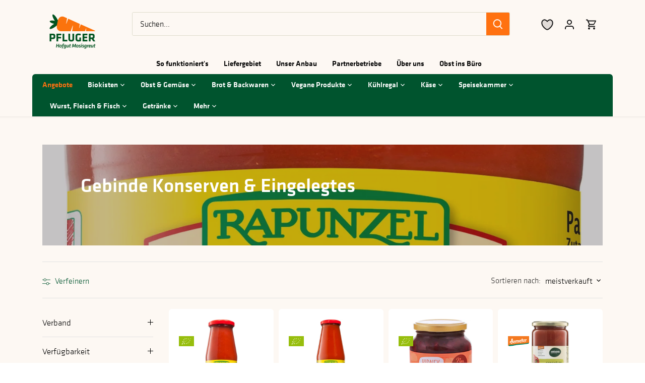

--- FILE ---
content_type: text/html; charset=utf-8
request_url: https://www.hofgutmosisgreut.de/collections/gebinde-konserven-eingelegtes
body_size: 36683
content:
<!doctype html>
<html class="no-js" lang="de">
<head>
	<script id="pandectes-rules">   /* PANDECTES-GDPR: DO NOT MODIFY AUTO GENERATED CODE OF THIS SCRIPT */      window.PandectesSettings = {"store":{"plan":"plus","theme":"Canopy","primaryLocale":"de","adminMode":false},"tsPublished":1705651451,"declaration":{"showPurpose":false,"showProvider":false,"declIntroText":"Wir verwenden Cookies, um die Funktionalität der Website zu optimieren, die Leistung zu analysieren und Ihnen ein personalisiertes Erlebnis zu bieten. Einige Cookies sind für den ordnungsgemäßen Betrieb der Website unerlässlich. Diese Cookies können nicht deaktiviert werden. In diesem Fenster können Sie Ihre Präferenzen für Cookies verwalten.","showDateGenerated":true},"language":{"languageMode":"Single","fallbackLanguage":"de","languageDetection":"browser","languagesSupported":[]},"texts":{"managed":{"headerText":{"de":"Wir respektieren deine Privatsphäre"},"consentText":{"de":"Wir nutzen Cookies, um dir das bestmögliche Einkaufserlebnis bieten zu können."},"dismissButtonText":{"de":"Okay"},"linkText":{"de":"Datenschutzbestimmungen"},"imprintText":{"de":"Impressum"},"preferencesButtonText":{"de":"Einstellungen"},"allowButtonText":{"de":"Annehmen"},"denyButtonText":{"de":"Ablehnen"},"leaveSiteButtonText":{"de":"Diese Seite verlassen"},"cookiePolicyText":{"de":"Cookie-Richtlinie"},"preferencesPopupTitleText":{"de":"Einwilligungseinstellungen verwalten"},"preferencesPopupIntroText":{"de":"Wir verwenden Cookies, um die Funktionalität der Website zu optimieren, die Leistung zu analysieren und Ihnen ein personalisiertes Erlebnis zu bieten. Einige Cookies sind für den ordnungsgemäßen Betrieb der Website unerlässlich. Diese Cookies können nicht deaktiviert werden. In diesem Fenster können Sie Ihre Präferenzen für Cookies verwalten."},"preferencesPopupCloseButtonText":{"de":"Schließen"},"preferencesPopupAcceptAllButtonText":{"de":"Alles Akzeptieren"},"preferencesPopupRejectAllButtonText":{"de":"Alles ablehnen"},"preferencesPopupSaveButtonText":{"de":"Auswahl speichern"},"accessSectionTitleText":{"de":"Datenübertragbarkeit"},"accessSectionParagraphText":{"de":"Sie haben das Recht, jederzeit auf Ihre Daten zuzugreifen."},"rectificationSectionTitleText":{"de":"Datenberichtigung"},"rectificationSectionParagraphText":{"de":"Sie haben das Recht, die Aktualisierung Ihrer Daten zu verlangen, wann immer Sie dies für angemessen halten."},"erasureSectionTitleText":{"de":"Recht auf Vergessenwerden"},"erasureSectionParagraphText":{"de":"Sie haben das Recht, die Löschung aller Ihrer Daten zu verlangen. Danach können Sie nicht mehr auf Ihr Konto zugreifen."},"declIntroText":{"de":"Wir verwenden Cookies, um die Funktionalität der Website zu optimieren, die Leistung zu analysieren und Ihnen ein personalisiertes Erlebnis zu bieten. Einige Cookies sind für den ordnungsgemäßen Betrieb der Website unerlässlich. Diese Cookies können nicht deaktiviert werden. In diesem Fenster können Sie Ihre Präferenzen für Cookies verwalten."}},"categories":{"strictlyNecessaryCookiesTitleText":{"de":"Unbedingt erforderlich"},"functionalityCookiesTitleText":{"de":"Funktionale Cookies"},"performanceCookiesTitleText":{"de":"Performance-Cookies"},"targetingCookiesTitleText":{"de":"Targeting-Cookies"},"unclassifiedCookiesTitleText":{"de":"Unklassifizierte Cookies"},"strictlyNecessaryCookiesDescriptionText":{"de":"Diese Cookies sind unerlässlich, damit Sie sich auf der Website bewegen und ihre Funktionen nutzen können, z. B. den Zugriff auf sichere Bereiche der Website. Ohne diese Cookies kann die Website nicht richtig funktionieren."},"functionalityCookiesDescriptionText":{"de":"Diese Cookies ermöglichen es der Website, verbesserte Funktionalität und Personalisierung bereitzustellen. Sie können von uns oder von Drittanbietern gesetzt werden, deren Dienste wir auf unseren Seiten hinzugefügt haben. Wenn Sie diese Cookies nicht zulassen, funktionieren einige oder alle dieser Dienste möglicherweise nicht richtig."},"performanceCookiesDescriptionText":{"de":"Diese Cookies ermöglichen es uns, die Leistung unserer Website zu überwachen und zu verbessern. Sie ermöglichen es uns beispielsweise, Besuche zu zählen, Verkehrsquellen zu identifizieren und zu sehen, welche Teile der Website am beliebtesten sind."},"targetingCookiesDescriptionText":{"de":"Diese Cookies können von unseren Werbepartnern über unsere Website gesetzt werden. Sie können von diesen Unternehmen verwendet werden, um ein Profil Ihrer Interessen zu erstellen und Ihnen relevante Werbung auf anderen Websites anzuzeigen. Sie speichern keine direkten personenbezogenen Daten, sondern basieren auf der eindeutigen Identifizierung Ihres Browsers und Ihres Internetgeräts. Wenn Sie diese Cookies nicht zulassen, erleben Sie weniger zielgerichtete Werbung."},"unclassifiedCookiesDescriptionText":{"de":"Unklassifizierte Cookies sind Cookies, die wir gerade zusammen mit den Anbietern einzelner Cookies klassifizieren."}},"auto":{"declName":{"de":"Name"},"declPath":{"de":"Weg"},"declType":{"de":"Typ"},"declDomain":{"de":"Domain"},"declPurpose":{"de":"Zweck"},"declProvider":{"de":"Anbieter"},"declRetention":{"de":"Zurückbehaltung"},"declFirstParty":{"de":"First-party"},"declThirdParty":{"de":"Drittanbieter"},"declSeconds":{"de":"Sekunden"},"declMinutes":{"de":"Protokoll"},"declHours":{"de":"Std."},"declDays":{"de":"Tage"},"declMonths":{"de":"Monate"},"declYears":{"de":"Jahre"},"declSession":{"de":"Sitzung"},"cookiesDetailsText":{"de":"Cookie-Details"},"preferencesPopupAlwaysAllowedText":{"de":"Immer erlaubt"},"submitButton":{"de":"einreichen"},"submittingButton":{"de":"Senden..."},"cancelButton":{"de":"Abbrechen"},"guestsSupportInfoText":{"de":"Bitte loggen Sie sich mit Ihrem Kundenkonto ein, um fortzufahren."},"guestsSupportEmailPlaceholder":{"de":"E-Mail-Addresse"},"guestsSupportEmailValidationError":{"de":"Email ist ungültig"},"guestsSupportEmailSuccessTitle":{"de":"Vielen Dank für die Anfrage"},"guestsSupportEmailFailureTitle":{"de":"Ein Problem ist aufgetreten"},"guestsSupportEmailSuccessMessage":{"de":"Wenn Sie als Kunde dieses Shops registriert sind, erhalten Sie in Kürze eine E-Mail mit Anweisungen zum weiteren Vorgehen."},"guestsSupportEmailFailureMessage":{"de":"Ihre Anfrage wurde nicht übermittelt. Bitte versuchen Sie es erneut und wenn das Problem weiterhin besteht, wenden Sie sich an den Shop-Inhaber, um Hilfe zu erhalten."},"confirmationSuccessTitle":{"de":"Ihre Anfrage wurde bestätigt"},"confirmationFailureTitle":{"de":"Ein Problem ist aufgetreten"},"confirmationSuccessMessage":{"de":"Wir werden uns in Kürze zu Ihrem Anliegen bei Ihnen melden."},"confirmationFailureMessage":{"de":"Ihre Anfrage wurde nicht bestätigt. Bitte versuchen Sie es erneut und wenn das Problem weiterhin besteht, wenden Sie sich an den Ladenbesitzer, um Hilfe zu erhalten"},"consentSectionTitleText":{"de":"Ihre Cookie-Einwilligung"},"consentSectionNoConsentText":{"de":"Sie haben der Cookie-Richtlinie dieser Website nicht zugestimmt."},"consentSectionConsentedText":{"de":"Sie haben der Cookie-Richtlinie dieser Website zugestimmt am"},"consentStatus":{"de":"Einwilligungspräferenz"},"consentDate":{"de":"Zustimmungsdatum"},"consentId":{"de":"Einwilligungs-ID"},"consentSectionChangeConsentActionText":{"de":"Einwilligungspräferenz ändern"},"accessSectionGDPRRequestsActionText":{"de":"Anfragen betroffener Personen"},"accessSectionAccountInfoActionText":{"de":"persönliche Daten"},"accessSectionOrdersRecordsActionText":{"de":"Aufträge"},"accessSectionDownloadReportActionText":{"de":"Alles herunterladen"},"rectificationCommentPlaceholder":{"de":"Beschreiben Sie, was Sie aktualisieren möchten"},"rectificationCommentValidationError":{"de":"Kommentar ist erforderlich"},"rectificationSectionEditAccountActionText":{"de":"Fordern Sie ein Update an"},"erasureSectionRequestDeletionActionText":{"de":"Löschung personenbezogener Daten anfordern"}}},"library":{"previewMode":false,"fadeInTimeout":0,"defaultBlocked":7,"showLink":true,"showImprintLink":true,"enabled":true,"cookie":{"name":"_pandectes_gdpr","expiryDays":365,"secure":true},"dismissOnScroll":false,"dismissOnWindowClick":false,"dismissOnTimeout":false,"palette":{"popup":{"background":"#DEDCCC","backgroundForCalculations":{"a":1,"b":204,"g":220,"r":222},"text":"#000000"},"button":{"background":"transparent","backgroundForCalculations":{"a":1,"b":0,"g":0,"r":0},"text":"#FFFFFF","textForCalculation":{"a":1,"b":255,"g":255,"r":255},"border":"#FFFFFF"}},"content":{"href":"https://09a771.myshopify.com/policies/privacy-policy","imprintHref":"/","close":"&#10005;","target":"","logo":""},"window":"<div role=\"dialog\" aria-live=\"polite\" aria-label=\"cookieconsent\" aria-describedby=\"cookieconsent:desc\" id=\"pandectes-banner\" class=\"cc-window-wrapper cc-bottom-wrapper\"><div class=\"pd-cookie-banner-window cc-window {{classes}}\"><!--googleoff: all-->{{children}}<!--googleon: all--></div></div>","compliance":{"custom":"<div class=\"cc-compliance cc-highlight\">{{preferences}}{{allow}}</div>"},"type":"custom","layouts":{"basic":"{{messagelink}}{{compliance}}{{close}}"},"position":"bottom","theme":"wired","revokable":false,"animateRevokable":false,"revokableReset":false,"revokableLogoUrl":"","revokablePlacement":"bottom-left","revokableMarginHorizontal":15,"revokableMarginVertical":15,"static":false,"autoAttach":true,"hasTransition":true,"blacklistPage":[""]},"geolocation":{"brOnly":false,"caOnly":false,"euOnly":false,"jpOnly":false,"thOnly":false,"canadaOnly":false,"globalVisibility":true},"dsr":{"guestsSupport":false,"accessSectionDownloadReportAuto":false},"banner":{"resetTs":1689875076,"extraCss":"        .cc-banner-logo {max-width: 24em!important;}    @media(min-width: 768px) {.cc-window.cc-floating{max-width: 24em!important;width: 24em!important;}}    .cc-message, .cc-header, .cc-logo {text-align: left}    .cc-window-wrapper{z-index: 2147483647;}    .cc-window{z-index: 2147483647;font-family: inherit;}    .cc-header{font-family: inherit;}    .pd-cp-ui{font-family: inherit; background-color: #DEDCCC;color:#000000;}    button.pd-cp-btn, a.pd-cp-btn{}    input + .pd-cp-preferences-slider{background-color: rgba(0, 0, 0, 0.3)}    .pd-cp-scrolling-section::-webkit-scrollbar{background-color: rgba(0, 0, 0, 0.3)}    input:checked + .pd-cp-preferences-slider{background-color: rgba(0, 0, 0, 1)}    .pd-cp-scrolling-section::-webkit-scrollbar-thumb {background-color: rgba(0, 0, 0, 1)}    .pd-cp-ui-close{color:#000000;}    .pd-cp-preferences-slider:before{background-color: #DEDCCC}    .pd-cp-title:before {border-color: #000000!important}    .pd-cp-preferences-slider{background-color:#000000}    .pd-cp-toggle{color:#000000!important}    @media(max-width:699px) {.pd-cp-ui-close-top svg {fill: #000000}}    .pd-cp-toggle:hover,.pd-cp-toggle:visited,.pd-cp-toggle:active{color:#000000!important}    .pd-cookie-banner-window {box-shadow: 0 0 18px rgb(0 0 0 / 20%);}  a.cc-btn.cc-btn-decision.cc-allow {  background: #00542E;  color: #ffffff;}","customJavascript":null,"showPoweredBy":false,"hybridStrict":false,"cookiesBlockedByDefault":"7","isActive":true,"implicitSavePreferences":true,"cookieIcon":false,"blockBots":false,"showCookiesDetails":true,"hasTransition":true,"blockingPage":false,"showOnlyLandingPage":false,"leaveSiteUrl":"https://www.google.com","linkRespectStoreLang":false},"cookies":{"0":[{"name":"secure_customer_sig","domain":"shop.hofgutmosisgreut.de","path":"/","provider":"Shopify","firstParty":true,"retention":"1 year(s)","expires":1,"unit":"declYears","purpose":{"de":"Used in connection with customer login."}},{"name":"localization","domain":"shop.hofgutmosisgreut.de","path":"/","provider":"Shopify","firstParty":true,"retention":"1 year(s)","expires":1,"unit":"declYears","purpose":{"de":"Shopify store localization"}},{"name":"_cmp_a","domain":".hofgutmosisgreut.de","path":"/","provider":"Shopify","firstParty":true,"retention":"24 hour(s)","expires":24,"unit":"declHours","purpose":{"de":"Used for managing customer privacy settings."}},{"name":"cart_currency","domain":"shop.hofgutmosisgreut.de","path":"/","provider":"Shopify","firstParty":true,"retention":"14 day(s)","expires":14,"unit":"declSession","purpose":{"de":"Used in connection with shopping cart."}},{"name":"keep_alive","domain":"shop.hofgutmosisgreut.de","path":"/","provider":"Shopify","firstParty":true,"retention":"30 minute(s)","expires":30,"unit":"declMinutes","purpose":{"de":"Used in connection with buyer localization."}}],"1":[{"name":"_pk_id.2.9ecb","domain":"shop.hofgutmosisgreut.de","path":"/","provider":"matomo","firstParty":false,"retention":"1 year(s)","expires":1,"unit":"declYears","purpose":{"de":"verwendet, um einige Details über den Benutzer zu speichern, wie die eindeutige Besucher-ID"}},{"name":"_pk_ses.2.9ecb","domain":"shop.hofgutmosisgreut.de","path":"/","provider":"Unknown","firstParty":false,"retention":"30 minute(s)","expires":30,"unit":"declMinutes","purpose":{"de":"short lived cookies used to temporarily store data for the visit"}}],"2":[{"name":"_y","domain":".hofgutmosisgreut.de","path":"/","provider":"Shopify","firstParty":true,"retention":"1 year(s)","expires":1,"unit":"declYears","purpose":{"de":"Shopify analytics."}},{"name":"_s","domain":".hofgutmosisgreut.de","path":"/","provider":"Shopify","firstParty":true,"retention":"30 minute(s)","expires":30,"unit":"declMinutes","purpose":{"de":"Shopify analytics."}},{"name":"_shopify_s","domain":".hofgutmosisgreut.de","path":"/","provider":"Shopify","firstParty":true,"retention":"30 minute(s)","expires":30,"unit":"declMinutes","purpose":{"de":"Shopify analytics."}},{"name":"_orig_referrer","domain":".hofgutmosisgreut.de","path":"/","provider":"Shopify","firstParty":true,"retention":"14 day(s)","expires":14,"unit":"declSession","purpose":{"de":"Tracks landing pages."}},{"name":"_landing_page","domain":".hofgutmosisgreut.de","path":"/","provider":"Shopify","firstParty":true,"retention":"14 day(s)","expires":14,"unit":"declSession","purpose":{"de":"Tracks landing pages."}},{"name":"_shopify_y","domain":".hofgutmosisgreut.de","path":"/","provider":"Shopify","firstParty":true,"retention":"1 year(s)","expires":1,"unit":"declYears","purpose":{"de":"Shopify analytics."}},{"name":"_shopify_sa_p","domain":".hofgutmosisgreut.de","path":"/","provider":"Shopify","firstParty":true,"retention":"30 minute(s)","expires":30,"unit":"declMinutes","purpose":{"de":"Shopify analytics relating to marketing & referrals."}},{"name":"_shopify_sa_t","domain":".hofgutmosisgreut.de","path":"/","provider":"Shopify","firstParty":true,"retention":"30 minute(s)","expires":30,"unit":"declMinutes","purpose":{"de":"Shopify analytics relating to marketing & referrals."}}],"4":[],"8":[]},"blocker":{"isActive":false,"googleConsentMode":{"id":"","analyticsId":"","isActive":false,"adStorageCategory":4,"analyticsStorageCategory":2,"personalizationStorageCategory":1,"functionalityStorageCategory":1,"customEvent":true,"securityStorageCategory":0,"redactData":true,"urlPassthrough":false},"facebookPixel":{"id":"","isActive":false,"ldu":false},"rakuten":{"isActive":false,"cmp":false,"ccpa":false},"gpcIsActive":false,"defaultBlocked":7,"patterns":{"whiteList":[],"blackList":{"1":[],"2":[],"4":[],"8":[]},"iframesWhiteList":[],"iframesBlackList":{"1":[],"2":[],"4":[],"8":[]},"beaconsWhiteList":[],"beaconsBlackList":{"1":[],"2":[],"4":[],"8":[]}}}}      !function(){"use strict";window.PandectesRules=window.PandectesRules||{},window.PandectesRules.manualBlacklist={1:[],2:[],4:[]},window.PandectesRules.blacklistedIFrames={1:[],2:[],4:[]},window.PandectesRules.blacklistedCss={1:[],2:[],4:[]},window.PandectesRules.blacklistedBeacons={1:[],2:[],4:[]};var e="javascript/blocked",t="_pandectes_gdpr";function n(e){return new RegExp(e.replace(/[/\\.+?$()]/g,"\\$&").replace("*","(.*)"))}var r=function(e){try{return JSON.parse(e)}catch(e){return!1}},a=function(e){var t=arguments.length>1&&void 0!==arguments[1]?arguments[1]:"log",n=new URLSearchParams(window.location.search);n.get("log")&&console[t]("PandectesRules: ".concat(e))};function i(e,t){var n=Object.keys(e);if(Object.getOwnPropertySymbols){var r=Object.getOwnPropertySymbols(e);t&&(r=r.filter((function(t){return Object.getOwnPropertyDescriptor(e,t).enumerable}))),n.push.apply(n,r)}return n}function s(e){for(var t=1;t<arguments.length;t++){var n=null!=arguments[t]?arguments[t]:{};t%2?i(Object(n),!0).forEach((function(t){o(e,t,n[t])})):Object.getOwnPropertyDescriptors?Object.defineProperties(e,Object.getOwnPropertyDescriptors(n)):i(Object(n)).forEach((function(t){Object.defineProperty(e,t,Object.getOwnPropertyDescriptor(n,t))}))}return e}function o(e,t,n){return t in e?Object.defineProperty(e,t,{value:n,enumerable:!0,configurable:!0,writable:!0}):e[t]=n,e}function c(e,t){return function(e){if(Array.isArray(e))return e}(e)||function(e,t){var n=null==e?null:"undefined"!=typeof Symbol&&e[Symbol.iterator]||e["@@iterator"];if(null==n)return;var r,a,i=[],s=!0,o=!1;try{for(n=n.call(e);!(s=(r=n.next()).done)&&(i.push(r.value),!t||i.length!==t);s=!0);}catch(e){o=!0,a=e}finally{try{s||null==n.return||n.return()}finally{if(o)throw a}}return i}(e,t)||u(e,t)||function(){throw new TypeError("Invalid attempt to destructure non-iterable instance.\nIn order to be iterable, non-array objects must have a [Symbol.iterator]() method.")}()}function l(e){return function(e){if(Array.isArray(e))return d(e)}(e)||function(e){if("undefined"!=typeof Symbol&&null!=e[Symbol.iterator]||null!=e["@@iterator"])return Array.from(e)}(e)||u(e)||function(){throw new TypeError("Invalid attempt to spread non-iterable instance.\nIn order to be iterable, non-array objects must have a [Symbol.iterator]() method.")}()}function u(e,t){if(e){if("string"==typeof e)return d(e,t);var n=Object.prototype.toString.call(e).slice(8,-1);return"Object"===n&&e.constructor&&(n=e.constructor.name),"Map"===n||"Set"===n?Array.from(e):"Arguments"===n||/^(?:Ui|I)nt(?:8|16|32)(?:Clamped)?Array$/.test(n)?d(e,t):void 0}}function d(e,t){(null==t||t>e.length)&&(t=e.length);for(var n=0,r=new Array(t);n<t;n++)r[n]=e[n];return r}var f=!(void 0===window.dataLayer||!Array.isArray(window.dataLayer)||!window.dataLayer.some((function(e){return"pandectes_full_scan"===e.event})));a("userAgent -> ".concat(window.navigator.userAgent.substring(0,50)));var p=function(){var e,n=arguments.length>0&&void 0!==arguments[0]?arguments[0]:t,a="; "+document.cookie,i=a.split("; "+n+"=");if(i.length<2)e={};else{var s=i.pop(),o=s.split(";");e=window.atob(o.shift())}var c=r(e);return!1!==c?c:e}(),g=window.PandectesSettings,y=g.banner.isActive,h=g.blocker.defaultBlocked,m=p&&null!==p.preferences&&void 0!==p.preferences?p.preferences:null,v=f?0:y?null===m?h:m:0,w={1:0==(1&v),2:0==(2&v),4:0==(4&v)},b=window.PandectesSettings.blocker.patterns,k=b.blackList,L=b.whiteList,S=b.iframesBlackList,P=b.iframesWhiteList,A=b.beaconsBlackList,C=b.beaconsWhiteList,_={blackList:[],whiteList:[],iframesBlackList:{1:[],2:[],4:[],8:[]},iframesWhiteList:[],beaconsBlackList:{1:[],2:[],4:[],8:[]},beaconsWhiteList:[]};[1,2,4].map((function(e){var t;w[e]||((t=_.blackList).push.apply(t,l(k[e].length?k[e].map(n):[])),_.iframesBlackList[e]=S[e].length?S[e].map(n):[],_.beaconsBlackList[e]=A[e].length?A[e].map(n):[])})),_.whiteList=L.length?L.map(n):[],_.iframesWhiteList=P.length?P.map(n):[],_.beaconsWhiteList=C.length?C.map(n):[];var B={scripts:[],iframes:{1:[],2:[],4:[]},beacons:{1:[],2:[],4:[]},css:{1:[],2:[],4:[]}},E=function(t,n){return t&&(!n||n!==e)&&(!_.blackList||_.blackList.some((function(e){return e.test(t)})))&&(!_.whiteList||_.whiteList.every((function(e){return!e.test(t)})))},O=function(e){var t=e.getAttribute("src");return _.blackList&&_.blackList.every((function(e){return!e.test(t)}))||_.whiteList&&_.whiteList.some((function(e){return e.test(t)}))},I=function(e,t){var n=_.iframesBlackList[t],r=_.iframesWhiteList;return e&&(!n||n.some((function(t){return t.test(e)})))&&(!r||r.every((function(t){return!t.test(e)})))},j=function(e,t){var n=_.beaconsBlackList[t],r=_.beaconsWhiteList;return e&&(!n||n.some((function(t){return t.test(e)})))&&(!r||r.every((function(t){return!t.test(e)})))},R=new MutationObserver((function(e){for(var t=0;t<e.length;t++)for(var n=e[t].addedNodes,r=0;r<n.length;r++){var a=n[r],i=a.dataset&&a.dataset.cookiecategory;if(1===a.nodeType&&"LINK"===a.tagName){var s=a.dataset&&a.dataset.href;if(s&&i)switch(i){case"functionality":case"C0001":B.css[1].push(s);break;case"performance":case"C0002":B.css[2].push(s);break;case"targeting":case"C0003":B.css[4].push(s)}}}})),T=new MutationObserver((function(t){for(var n=0;n<t.length;n++)for(var r=t[n].addedNodes,a=function(t){var n=r[t],a=n.src||n.dataset&&n.dataset.src,i=n.dataset&&n.dataset.cookiecategory;if(1===n.nodeType&&"IFRAME"===n.tagName){if(a){var s=!1;I(a,1)||"functionality"===i||"C0001"===i?(s=!0,B.iframes[1].push(a)):I(a,2)||"performance"===i||"C0002"===i?(s=!0,B.iframes[2].push(a)):(I(a,4)||"targeting"===i||"C0003"===i)&&(s=!0,B.iframes[4].push(a)),s&&(n.removeAttribute("src"),n.setAttribute("data-src",a))}}else if(1===n.nodeType&&"IMG"===n.tagName){if(a){var o=!1;j(a,1)?(o=!0,B.beacons[1].push(a)):j(a,2)?(o=!0,B.beacons[2].push(a)):j(a,4)&&(o=!0,B.beacons[4].push(a)),o&&(n.removeAttribute("src"),n.setAttribute("data-src",a))}}else if(1===n.nodeType&&"LINK"===n.tagName){var c=n.dataset&&n.dataset.href;if(c&&i)switch(i){case"functionality":case"C0001":B.css[1].push(c);break;case"performance":case"C0002":B.css[2].push(c);break;case"targeting":case"C0003":B.css[4].push(c)}}else if(1===n.nodeType&&"SCRIPT"===n.tagName){var l=n.type,u=!1;if(E(a,l))u=!0;else if(a&&i)switch(i){case"functionality":case"C0001":u=!0,window.PandectesRules.manualBlacklist[1].push(a);break;case"performance":case"C0002":u=!0,window.PandectesRules.manualBlacklist[2].push(a);break;case"targeting":case"C0003":u=!0,window.PandectesRules.manualBlacklist[4].push(a)}if(u){B.scripts.push([n,l]),n.type=e;n.addEventListener("beforescriptexecute",(function t(r){n.getAttribute("type")===e&&r.preventDefault(),n.removeEventListener("beforescriptexecute",t)})),n.parentElement&&n.parentElement.removeChild(n)}}},i=0;i<r.length;i++)a(i)})),x=document.createElement,N={src:Object.getOwnPropertyDescriptor(HTMLScriptElement.prototype,"src"),type:Object.getOwnPropertyDescriptor(HTMLScriptElement.prototype,"type")};window.PandectesRules.unblockCss=function(e){var t=B.css[e]||[];t.length&&a("Unblocking CSS for ".concat(e)),t.forEach((function(e){var t=document.querySelector('link[data-href^="'.concat(e,'"]'));t.removeAttribute("data-href"),t.href=e})),B.css[e]=[]},window.PandectesRules.unblockIFrames=function(e){var t=B.iframes[e]||[];t.length&&a("Unblocking IFrames for ".concat(e)),_.iframesBlackList[e]=[],t.forEach((function(e){var t=document.querySelector('iframe[data-src^="'.concat(e,'"]'));t.removeAttribute("data-src"),t.src=e})),B.iframes[e]=[]},window.PandectesRules.unblockBeacons=function(e){var t=B.beacons[e]||[];t.length&&a("Unblocking Beacons for ".concat(e)),_.beaconsBlackList[e]=[],t.forEach((function(e){var t=document.querySelector('img[data-src^="'.concat(e,'"]'));t.removeAttribute("data-src"),t.src=e})),B.beacons[e]=[]},window.PandectesRules.unblockInlineScripts=function(e){var t=1===e?"functionality":2===e?"performance":"targeting";document.querySelectorAll('script[type="javascript/blocked"][data-cookiecategory="'.concat(t,'"]')).forEach((function(e){var t=e.textContent;e.parentNode.removeChild(e);var n=document.createElement("script");n.type="text/javascript",n.textContent=t,document.body.appendChild(n)}))},window.PandectesRules.unblock=function(t){t.length<1?(_.blackList=[],_.whiteList=[],_.iframesBlackList=[],_.iframesWhiteList=[]):(_.blackList&&(_.blackList=_.blackList.filter((function(e){return t.every((function(t){return"string"==typeof t?!e.test(t):t instanceof RegExp?e.toString()!==t.toString():void 0}))}))),_.whiteList&&(_.whiteList=[].concat(l(_.whiteList),l(t.map((function(e){if("string"==typeof e){var t=".*"+n(e)+".*";if(_.whiteList.every((function(e){return e.toString()!==t.toString()})))return new RegExp(t)}else if(e instanceof RegExp&&_.whiteList.every((function(t){return t.toString()!==e.toString()})))return e;return null})).filter(Boolean)))));for(var r=document.querySelectorAll('script[type="'.concat(e,'"]')),i=0;i<r.length;i++){var s=r[i];O(s)&&(B.scripts.push([s,"application/javascript"]),s.parentElement.removeChild(s))}var o=0;l(B.scripts).forEach((function(e,t){var n=c(e,2),r=n[0],a=n[1];if(O(r)){for(var i=document.createElement("script"),s=0;s<r.attributes.length;s++){var l=r.attributes[s];"src"!==l.name&&"type"!==l.name&&i.setAttribute(l.name,r.attributes[s].value)}i.setAttribute("src",r.src),i.setAttribute("type",a||"application/javascript"),document.head.appendChild(i),B.scripts.splice(t-o,1),o++}})),0==_.blackList.length&&0===_.iframesBlackList[1].length&&0===_.iframesBlackList[2].length&&0===_.iframesBlackList[4].length&&0===_.beaconsBlackList[1].length&&0===_.beaconsBlackList[2].length&&0===_.beaconsBlackList[4].length&&(a("Disconnecting observers"),T.disconnect(),R.disconnect())};var M,D,W=window.PandectesSettings.store.adminMode,z=window.PandectesSettings.blocker;M=function(){!function(){var e=window.Shopify.trackingConsent;try{var t=W&&!window.Shopify.AdminBarInjector,n={preferences:0==(1&v)||f||t,analytics:0==(2&v)||f||t,marketing:0==(4&v)||f||t};e.firstPartyMarketingAllowed()===n.marketing&&e.analyticsProcessingAllowed()===n.analytics&&e.preferencesProcessingAllowed()===n.preferences||e.setTrackingConsent(n,(function(e){e&&e.error?a("Shopify.customerPrivacy API - failed to setTrackingConsent"):a("Shopify.customerPrivacy API - setTrackingConsent(".concat(JSON.stringify(n),")"))}))}catch(e){a("Shopify.customerPrivacy API - exception")}}(),function(){var e=window.Shopify.trackingConsent,t=e.currentVisitorConsent();if(z.gpcIsActive&&"CCPA"===e.getRegulation()&&"no"===t.gpc&&"yes"!==t.sale_of_data){var n={sale_of_data:!1};e.setTrackingConsent(n,(function(e){e&&e.error?a("Shopify.customerPrivacy API - failed to setTrackingConsent({".concat(JSON.stringify(n),")")):a("Shopify.customerPrivacy API - setTrackingConsent(".concat(JSON.stringify(n),")"))}))}}()},D=null,window.Shopify&&window.Shopify.loadFeatures&&window.Shopify.trackingConsent?M():D=setInterval((function(){window.Shopify&&window.Shopify.loadFeatures&&(clearInterval(D),window.Shopify.loadFeatures([{name:"consent-tracking-api",version:"0.1"}],(function(e){e?a("Shopify.customerPrivacy API - failed to load"):(a("Shopify.customerPrivacy API - loaded"),M())})))}),10);var F=window.PandectesSettings,U=F.banner.isActive,q=F.blocker.googleConsentMode,J=q.isActive,H=q.customEvent,$=q.redactData,G=q.urlPassthrough,K=q.adStorageCategory,V=q.analyticsStorageCategory,Y=q.functionalityStorageCategory,Q=q.personalizationStorageCategory,X=q.securityStorageCategory,Z=q.dataLayerProperty,ee=void 0===Z?"dataLayer":Z;function te(){window[ee].push(arguments)}window[ee]=window[ee]||[];var ne,re,ae={hasInitialized:!1,ads_data_redaction:!1,url_passthrough:!1,data_layer_property:"dataLayer",storage:{ad_storage:"granted",ad_user_data:"granted",ad_personalization:"granted",analytics_storage:"granted",functionality_storage:"granted",personalization_storage:"granted",security_storage:"granted",wait_for_update:500}};if(U&&J){var ie=0==(v&K)?"granted":"denied",se=0==(v&V)?"granted":"denied",oe=0==(v&Y)?"granted":"denied",ce=0==(v&Q)?"granted":"denied",le=0==(v&X)?"granted":"denied";ae.hasInitialized=!0,ae.ads_data_redaction="denied"===ie&&$,ae.url_passthrough=G,ae.storage.ad_storage=ie,ae.storage.ad_user_data=ie,ae.storage.ad_personalization=ie,ae.storage.analytics_storage=se,ae.storage.functionality_storage=oe,ae.storage.personalization_storage=ce,ae.storage.security_storage=le,ae.data_layer_property=ee||"dataLayer",ae.ads_data_redaction&&te("set","ads_data_redaction",ae.ads_data_redaction),ae.url_passthrough&&te("set","url_passthrough",ae.url_passthrough),te("consent","default",ae.storage),a("Google consent mode initialized")}U&&H&&(re=7===(ne=v)?"deny":0===ne?"allow":"mixed",window[ee].push({event:"Pandectes_Consent_Update",pandectes_status:re,pandectes_categories:{C0000:"allow",C0001:w[1]?"allow":"deny",C0002:w[2]?"allow":"deny",C0003:w[4]?"allow":"deny"}}),a("PandectesCustomEvent pushed to the dataLayer")),window.PandectesRules.gcm=ae;var ue=window.PandectesSettings,de=ue.banner.isActive,fe=ue.blocker.isActive;a("Blocker -> "+(fe?"Active":"Inactive")),a("Banner -> "+(de?"Active":"Inactive")),a("ActualPrefs -> "+v);var pe=null===m&&/\/checkouts\//.test(window.location.pathname);0!==v&&!1===f&&fe&&!pe?(a("Blocker will execute"),document.createElement=function(){for(var t=arguments.length,n=new Array(t),r=0;r<t;r++)n[r]=arguments[r];if("script"!==n[0].toLowerCase())return x.bind?x.bind(document).apply(void 0,n):x;var a=x.bind(document).apply(void 0,n);try{Object.defineProperties(a,{src:s(s({},N.src),{},{set:function(t){E(t,a.type)&&N.type.set.call(this,e),N.src.set.call(this,t)}}),type:s(s({},N.type),{},{get:function(){var t=N.type.get.call(this);return t===e||E(this.src,t)?null:t},set:function(t){var n=E(a.src,a.type)?e:t;N.type.set.call(this,n)}})}),a.setAttribute=function(t,n){if("type"===t){var r=E(a.src,a.type)?e:n;N.type.set.call(a,r)}else"src"===t?(E(n,a.type)&&N.type.set.call(a,e),N.src.set.call(a,n)):HTMLScriptElement.prototype.setAttribute.call(a,t,n)}}catch(e){console.warn("Yett: unable to prevent script execution for script src ",a.src,".\n",'A likely cause would be because you are using a third-party browser extension that monkey patches the "document.createElement" function.')}return a},T.observe(document.documentElement,{childList:!0,subtree:!0}),R.observe(document.documentElement,{childList:!0,subtree:!0})):a("Blocker will not execute")}();
</script>
	
  <!-- Canopy 5.1.0 -->

  <meta charset="utf-8" />
<meta name="viewport" content="width=device-width,initial-scale=1.0" />
<meta http-equiv="X-UA-Compatible" content="IE=edge">

<link rel="preconnect" href="https://cdn.shopify.com" crossorigin>
<link rel="preconnect" href="https://fonts.shopify.com" crossorigin>
<link rel="preconnect" href="https://monorail-edge.shopifysvc.com"><link rel="preload" as="font" href="//www.hofgutmosisgreut.de/cdn/fonts/karla/karla_n4.40497e07df527e6a50e58fb17ef1950c72f3e32c.woff2" type="font/woff2" crossorigin><link rel="preload" as="font" href="//www.hofgutmosisgreut.de/cdn/fonts/karla/karla_n4.40497e07df527e6a50e58fb17ef1950c72f3e32c.woff2" type="font/woff2" crossorigin><link rel="preload" as="font" href="//www.hofgutmosisgreut.de/cdn/fonts/karla/karla_n4.40497e07df527e6a50e58fb17ef1950c72f3e32c.woff2" type="font/woff2" crossorigin><link rel="preload" as="font" href="//www.hofgutmosisgreut.de/cdn/fonts/karla/karla_n4.40497e07df527e6a50e58fb17ef1950c72f3e32c.woff2" type="font/woff2" crossorigin><link rel="preload" href="//www.hofgutmosisgreut.de/cdn/shop/t/4/assets/vendor.min.js?v=137803223016851922661693804046" as="script">
<link rel="preload" href="//www.hofgutmosisgreut.de/cdn/shop/t/4/assets/theme.js?v=102756645768366188701693804046" as="script"><link rel="canonical" href="https://www.hofgutmosisgreut.de/collections/gebinde-konserven-eingelegtes" /><link rel="icon" href="//www.hofgutmosisgreut.de/cdn/shop/files/Logo_ohne_Text_461598a9-3c8b-47d2-ad43-7c752a187cf1.png?crop=center&height=48&v=1690798551&width=48" type="image/png">

  <meta name="theme-color" content="#ff7110">

  <title>
    Gebinde Konserven &amp; Eingelegtes &ndash; Pfluger Mosisgreut
  </title>

  <meta property="og:site_name" content="Pfluger Mosisgreut">
<meta property="og:url" content="https://www.hofgutmosisgreut.de/collections/gebinde-konserven-eingelegtes">
<meta property="og:title" content="Gebinde Konserven &amp; Eingelegtes">
<meta property="og:type" content="product.group">
<meta property="og:description" content="Wir sind dein Bio-Lieferservice für Bodensee, das Allgäu und Oberschwaben. Frische Bio-Lebensmittel aus eigenem Anbau und von Erzeugern aus der Region direkt zu dir nach Hause geliefert."><meta property="og:image" content="http://www.hofgutmosisgreut.de/cdn/shop/files/Pfluger_Logo_1200x1200.png?v=1687609567">
  <meta property="og:image:secure_url" content="https://www.hofgutmosisgreut.de/cdn/shop/files/Pfluger_Logo_1200x1200.png?v=1687609567">
  <meta property="og:image:width" content="1200">
  <meta property="og:image:height" content="628"><meta name="twitter:card" content="summary_large_image">
<meta name="twitter:title" content="Gebinde Konserven &amp; Eingelegtes">
<meta name="twitter:description" content="Wir sind dein Bio-Lieferservice für Bodensee, das Allgäu und Oberschwaben. Frische Bio-Lebensmittel aus eigenem Anbau und von Erzeugern aus der Region direkt zu dir nach Hause geliefert.">

<style>
 :root {
    /**
     * ---------------------------------------------------------------------
     * TYPOGRAPHY
     * ---------------------------------------------------------------------
     */

    /* Font properties */
    --base-font-family: "KlavikaWebBasicLight", sans-serif;
    --base-font-weight: 400;
    --base-font-style: normal;
    --heading-font-family: "KlavikaWebBasicMedium", Iowan Old Style, Apple Garamond, Baskerville, Times New Roman, Droid Serif, Times, Source Serif Pro, serif, Apple Color Emoji, Segoe UI Emoji, Segoe UI Symbol;
    --heading-font-weight: 400;
    --heading-font-style: normal;
    --nav-font-family: "KlavikaWebBasicMedium", Iowan Old Style, Apple Garamond, Baskerville, Times New Roman, Droid Serif, Times, Source Serif Pro, serif, Apple Color Emoji, Segoe UI Emoji, Segoe UI Symbol;
    --nav-font-weight: 400;
    --nav-font-styl: normal;
    --logo-font-family: "KlavikaWebBasicLight", sans-serif;
    --logo-font-weight: 400;
    --logo-font-style: normal;
 }
</style>
    
  
<style>
    @font-face {
      font-family: "KlavikaWebBasicMedium";
      src: url("https://cdn.shopify.com/s/files/1/0757/4457/5834/files/KlavikaWebBasicMedium.woff2?v=1687770693")
        format("woff2");
    }
    
    @font-face {
      font-family: "KlavikaWebBasicRegularItalic";
      src: url("https://cdn.shopify.com/s/files/1/0757/4457/5834/files/KlavikaWebBasicRegularItalic.woff2?v=1687770710")
        format("woff2");
    }
    
    @font-face {
      font-family: "KlavikaWebBasicLight";
      src: url("https://cdn.shopify.com/s/files/1/0757/4457/5834/files/KlavikaWebBasicLight.woff2?v=1687770738")
        format("woff2");
    }
  </style>

  <link href="//www.hofgutmosisgreut.de/cdn/shop/t/4/assets/styles.css?v=13272688377134562521702061713" rel="stylesheet" type="text/css" media="all" />

  <script>
    document.documentElement.className = document.documentElement.className.replace('no-js', 'js');
    window.theme = window.theme || {};
    
    theme.money_format_with_code_preference = "{{amount_with_comma_separator}} €";
    
    theme.money_format = "{{amount_with_comma_separator}}";
    theme.customerIsLoggedIn = false;

    
      theme.shippingCalcMoneyFormat = "{{amount_with_comma_separator}} €";
    

    theme.strings = {
      previous: "Bisherige",
      next: "Nächster",
      close: "Schließen",
      addressError: "Kann die Adresse nicht finden",
      addressNoResults: "Keine Ergebnisse für diese Adresse",
      addressQueryLimit: "Sie haben die Google- API-Nutzungsgrenze überschritten. Betrachten wir zu einem \u003ca href=\"https:\/\/developers.google.com\/maps\/premium\/usage-limits\"\u003ePremium-Paket\u003c\/a\u003e zu aktualisieren.",
      authError: "Es gab ein Problem bei Google Maps Konto zu authentifizieren.",
      shippingCalcSubmitButton: "Berechnen Sie Versandkosten",
      shippingCalcSubmitButtonDisabled: "Rechnen...",
      infiniteScrollCollectionLoading: "Weitere Artikel laden",
      infiniteScrollCollectionFinishedMsg : "Keine weiteren Artikel",
      infiniteScrollBlogLoading: "Mehr Arktikel laden..",
      infiniteScrollBlogFinishedMsg : "Keine weiteren Artikel",
      blogsShowTags: "Tags anzeigen",
      priceNonExistent: "Nicht verfügbar",
      buttonDefault: "in den Korb",
      buttonNoStock: "Ausverkauft",
      buttonNoVariant: "Nicht verfügbar",
      unitPriceSeparator: " \/ ",
      onlyXLeft: "[[ quantity ]] auf Lager",
      productAddingToCart: "Hinzufügen",
      productAddedToCart: "Hinzugefügt",
      quickbuyAdded: "Zum Warenkorb hinzugefügt",
      cartSummary: "Zum Warenkorb",
      cartContinue: "Einkauf fortzusetzen",
      colorBoxPrevious: "Vorherige",
      colorBoxNext: "Nächste",
      colorBoxClose: "Schließen",
      imageSlider: "Bilder",
      confirmEmptyCart: "Möchten Sie Ihren Warenkorb wirklich leeren?",
      inYourCart: "bereits im Korb",
      removeFromCart: "Aus dem Warenkorb nehmen",
      clearAll: "Alles löschen",
      layout_live_search_see_all: "Alles anzeigen",
      general_quick_search_pages: "Seiten",
      general_quick_search_no_results: "Leider konnten wir keine Ergebnisse finden",
      products_labels_sold_out: "Ausverkauft",
      products_labels_sale: "Aktion",
      maximumQuantity: "Sie können nur [quantity] in Ihrem Einkaufswagen haben",
      fullDetails: "Mehr details",
      cartConfirmRemove: "Möchten Sie diesen Artikel wirklich entfernen?"
    };

    theme.routes = {
      root_url: '/',
      account_url: '/account',
      account_login_url: '/account/login',
      account_logout_url: '/account/logout',
      account_recover_url: '/account/recover',
      account_register_url: '/account/register',
      account_addresses_url: '/account/addresses',
      collections_url: '/collections',
      all_products_collection_url: '/collections/all',
      search_url: '/search',
      cart_url: '/cart',
      cart_add_url: '/cart/add',
      cart_change_url: '/cart/change',
      cart_clear_url: '/cart/clear'
    };

    theme.scripts = {
      masonry: "\/\/www.hofgutmosisgreut.de\/cdn\/shop\/t\/4\/assets\/masonry.v3.2.2.min.js?v=35330930116813290231693804046",
      jqueryInfiniteScroll: "\/\/www.hofgutmosisgreut.de\/cdn\/shop\/t\/4\/assets\/jquery.infinitescroll.2.1.0.min.js?v=12654699346475808781693804046",
      underscore: "\/\/cdnjs.cloudflare.com\/ajax\/libs\/underscore.js\/1.6.0\/underscore-min.js",
      shopifyCommon: "\/\/www.hofgutmosisgreut.de\/cdn\/shopifycloud\/storefront\/assets\/themes_support\/shopify_common-5f594365.js",
      jqueryCart: "\/\/www.hofgutmosisgreut.de\/cdn\/shop\/t\/4\/assets\/shipping-calculator.v1.0.min.js?v=54722302898366399871693804046"
    };

    theme.settings = {
      cartType: "drawer-standard",
      openCartDrawerOnMob: false,
      quickBuyType: "in-page",
      superscriptDecimals: false,
      currencyCodeEnabled: true
    }
  </script><script>window.performance && window.performance.mark && window.performance.mark('shopify.content_for_header.start');</script><meta name="facebook-domain-verification" content="wozzoixri5zl7ikkk0h3xumji9ar3d">
<meta id="shopify-digital-wallet" name="shopify-digital-wallet" content="/75744575834/digital_wallets/dialog">
<link rel="alternate" type="application/atom+xml" title="Feed" href="/collections/gebinde-konserven-eingelegtes.atom" />
<link rel="alternate" type="application/json+oembed" href="https://www.hofgutmosisgreut.de/collections/gebinde-konserven-eingelegtes.oembed">
<script async="async" src="/checkouts/internal/preloads.js?locale=de-DE"></script>
<script id="shopify-features" type="application/json">{"accessToken":"fb3ac845ec2337d9850662c1afd5941c","betas":["rich-media-storefront-analytics"],"domain":"www.hofgutmosisgreut.de","predictiveSearch":true,"shopId":75744575834,"locale":"de"}</script>
<script>var Shopify = Shopify || {};
Shopify.shop = "09a771.myshopify.com";
Shopify.locale = "de";
Shopify.currency = {"active":"EUR","rate":"1.0"};
Shopify.country = "DE";
Shopify.theme = {"name":"Canopy","id":152536318298,"schema_name":"Canopy","schema_version":"5.1.0","theme_store_id":732,"role":"main"};
Shopify.theme.handle = "null";
Shopify.theme.style = {"id":null,"handle":null};
Shopify.cdnHost = "www.hofgutmosisgreut.de/cdn";
Shopify.routes = Shopify.routes || {};
Shopify.routes.root = "/";</script>
<script type="module">!function(o){(o.Shopify=o.Shopify||{}).modules=!0}(window);</script>
<script>!function(o){function n(){var o=[];function n(){o.push(Array.prototype.slice.apply(arguments))}return n.q=o,n}var t=o.Shopify=o.Shopify||{};t.loadFeatures=n(),t.autoloadFeatures=n()}(window);</script>
<script id="shop-js-analytics" type="application/json">{"pageType":"collection"}</script>
<script defer="defer" async type="module" src="//www.hofgutmosisgreut.de/cdn/shopifycloud/shop-js/modules/v2/client.init-shop-cart-sync_kxAhZfSm.de.esm.js"></script>
<script defer="defer" async type="module" src="//www.hofgutmosisgreut.de/cdn/shopifycloud/shop-js/modules/v2/chunk.common_5BMd6ono.esm.js"></script>
<script type="module">
  await import("//www.hofgutmosisgreut.de/cdn/shopifycloud/shop-js/modules/v2/client.init-shop-cart-sync_kxAhZfSm.de.esm.js");
await import("//www.hofgutmosisgreut.de/cdn/shopifycloud/shop-js/modules/v2/chunk.common_5BMd6ono.esm.js");

  window.Shopify.SignInWithShop?.initShopCartSync?.({"fedCMEnabled":true,"windoidEnabled":true});

</script>
<script>(function() {
  var isLoaded = false;
  function asyncLoad() {
    if (isLoaded) return;
    isLoaded = true;
    var urls = ["\/\/cdn.shopify.com\/proxy\/e5b6420df165a61bfe64c9f093448253b5ce6d298a8669c7299b86aa1a2a94ff\/s.pandect.es\/scripts\/pandectes-core.js?shop=09a771.myshopify.com\u0026sp-cache-control=cHVibGljLCBtYXgtYWdlPTkwMA"];
    for (var i = 0; i < urls.length; i++) {
      var s = document.createElement('script');
      s.type = 'text/javascript';
      s.async = true;
      s.src = urls[i];
      var x = document.getElementsByTagName('script')[0];
      x.parentNode.insertBefore(s, x);
    }
  };
  if(window.attachEvent) {
    window.attachEvent('onload', asyncLoad);
  } else {
    window.addEventListener('load', asyncLoad, false);
  }
})();</script>
<script id="__st">var __st={"a":75744575834,"offset":3600,"reqid":"ae3da126-48be-4e65-aed7-a6cca37a4aa0-1769025461","pageurl":"www.hofgutmosisgreut.de\/collections\/gebinde-konserven-eingelegtes","u":"314e447e1a27","p":"collection","rtyp":"collection","rid":608075710810};</script>
<script>window.ShopifyPaypalV4VisibilityTracking = true;</script>
<script id="captcha-bootstrap">!function(){'use strict';const t='contact',e='account',n='new_comment',o=[[t,t],['blogs',n],['comments',n],[t,'customer']],c=[[e,'customer_login'],[e,'guest_login'],[e,'recover_customer_password'],[e,'create_customer']],r=t=>t.map((([t,e])=>`form[action*='/${t}']:not([data-nocaptcha='true']) input[name='form_type'][value='${e}']`)).join(','),a=t=>()=>t?[...document.querySelectorAll(t)].map((t=>t.form)):[];function s(){const t=[...o],e=r(t);return a(e)}const i='password',u='form_key',d=['recaptcha-v3-token','g-recaptcha-response','h-captcha-response',i],f=()=>{try{return window.sessionStorage}catch{return}},m='__shopify_v',_=t=>t.elements[u];function p(t,e,n=!1){try{const o=window.sessionStorage,c=JSON.parse(o.getItem(e)),{data:r}=function(t){const{data:e,action:n}=t;return t[m]||n?{data:e,action:n}:{data:t,action:n}}(c);for(const[e,n]of Object.entries(r))t.elements[e]&&(t.elements[e].value=n);n&&o.removeItem(e)}catch(o){console.error('form repopulation failed',{error:o})}}const l='form_type',E='cptcha';function T(t){t.dataset[E]=!0}const w=window,h=w.document,L='Shopify',v='ce_forms',y='captcha';let A=!1;((t,e)=>{const n=(g='f06e6c50-85a8-45c8-87d0-21a2b65856fe',I='https://cdn.shopify.com/shopifycloud/storefront-forms-hcaptcha/ce_storefront_forms_captcha_hcaptcha.v1.5.2.iife.js',D={infoText:'Durch hCaptcha geschützt',privacyText:'Datenschutz',termsText:'Allgemeine Geschäftsbedingungen'},(t,e,n)=>{const o=w[L][v],c=o.bindForm;if(c)return c(t,g,e,D).then(n);var r;o.q.push([[t,g,e,D],n]),r=I,A||(h.body.append(Object.assign(h.createElement('script'),{id:'captcha-provider',async:!0,src:r})),A=!0)});var g,I,D;w[L]=w[L]||{},w[L][v]=w[L][v]||{},w[L][v].q=[],w[L][y]=w[L][y]||{},w[L][y].protect=function(t,e){n(t,void 0,e),T(t)},Object.freeze(w[L][y]),function(t,e,n,w,h,L){const[v,y,A,g]=function(t,e,n){const i=e?o:[],u=t?c:[],d=[...i,...u],f=r(d),m=r(i),_=r(d.filter((([t,e])=>n.includes(e))));return[a(f),a(m),a(_),s()]}(w,h,L),I=t=>{const e=t.target;return e instanceof HTMLFormElement?e:e&&e.form},D=t=>v().includes(t);t.addEventListener('submit',(t=>{const e=I(t);if(!e)return;const n=D(e)&&!e.dataset.hcaptchaBound&&!e.dataset.recaptchaBound,o=_(e),c=g().includes(e)&&(!o||!o.value);(n||c)&&t.preventDefault(),c&&!n&&(function(t){try{if(!f())return;!function(t){const e=f();if(!e)return;const n=_(t);if(!n)return;const o=n.value;o&&e.removeItem(o)}(t);const e=Array.from(Array(32),(()=>Math.random().toString(36)[2])).join('');!function(t,e){_(t)||t.append(Object.assign(document.createElement('input'),{type:'hidden',name:u})),t.elements[u].value=e}(t,e),function(t,e){const n=f();if(!n)return;const o=[...t.querySelectorAll(`input[type='${i}']`)].map((({name:t})=>t)),c=[...d,...o],r={};for(const[a,s]of new FormData(t).entries())c.includes(a)||(r[a]=s);n.setItem(e,JSON.stringify({[m]:1,action:t.action,data:r}))}(t,e)}catch(e){console.error('failed to persist form',e)}}(e),e.submit())}));const S=(t,e)=>{t&&!t.dataset[E]&&(n(t,e.some((e=>e===t))),T(t))};for(const o of['focusin','change'])t.addEventListener(o,(t=>{const e=I(t);D(e)&&S(e,y())}));const B=e.get('form_key'),M=e.get(l),P=B&&M;t.addEventListener('DOMContentLoaded',(()=>{const t=y();if(P)for(const e of t)e.elements[l].value===M&&p(e,B);[...new Set([...A(),...v().filter((t=>'true'===t.dataset.shopifyCaptcha))])].forEach((e=>S(e,t)))}))}(h,new URLSearchParams(w.location.search),n,t,e,['guest_login'])})(!0,!0)}();</script>
<script integrity="sha256-4kQ18oKyAcykRKYeNunJcIwy7WH5gtpwJnB7kiuLZ1E=" data-source-attribution="shopify.loadfeatures" defer="defer" src="//www.hofgutmosisgreut.de/cdn/shopifycloud/storefront/assets/storefront/load_feature-a0a9edcb.js" crossorigin="anonymous"></script>
<script data-source-attribution="shopify.dynamic_checkout.dynamic.init">var Shopify=Shopify||{};Shopify.PaymentButton=Shopify.PaymentButton||{isStorefrontPortableWallets:!0,init:function(){window.Shopify.PaymentButton.init=function(){};var t=document.createElement("script");t.src="https://www.hofgutmosisgreut.de/cdn/shopifycloud/portable-wallets/latest/portable-wallets.de.js",t.type="module",document.head.appendChild(t)}};
</script>
<script data-source-attribution="shopify.dynamic_checkout.buyer_consent">
  function portableWalletsHideBuyerConsent(e){var t=document.getElementById("shopify-buyer-consent"),n=document.getElementById("shopify-subscription-policy-button");t&&n&&(t.classList.add("hidden"),t.setAttribute("aria-hidden","true"),n.removeEventListener("click",e))}function portableWalletsShowBuyerConsent(e){var t=document.getElementById("shopify-buyer-consent"),n=document.getElementById("shopify-subscription-policy-button");t&&n&&(t.classList.remove("hidden"),t.removeAttribute("aria-hidden"),n.addEventListener("click",e))}window.Shopify?.PaymentButton&&(window.Shopify.PaymentButton.hideBuyerConsent=portableWalletsHideBuyerConsent,window.Shopify.PaymentButton.showBuyerConsent=portableWalletsShowBuyerConsent);
</script>
<script data-source-attribution="shopify.dynamic_checkout.cart.bootstrap">document.addEventListener("DOMContentLoaded",(function(){function t(){return document.querySelector("shopify-accelerated-checkout-cart, shopify-accelerated-checkout")}if(t())Shopify.PaymentButton.init();else{new MutationObserver((function(e,n){t()&&(Shopify.PaymentButton.init(),n.disconnect())})).observe(document.body,{childList:!0,subtree:!0})}}));
</script>

<script>window.performance && window.performance.mark && window.performance.mark('shopify.content_for_header.end');</script>

<!-- Matomo Tag Manager -->
<script>
  var _mtm = window._mtm = window._mtm || [];
  _mtm.push({'mtm.startTime': (new Date().getTime()), 'event': 'mtm.Start'});
  (function() {
    var d=document, g=d.createElement('script'), s=d.getElementsByTagName('script')[0];
    g.async=true; g.src='https://cdn.matomo.cloud/frischaufdentisch.matomo.cloud/container_lKHAfKjS.js'; s.parentNode.insertBefore(g,s);
  })();
</script>
<!-- End Matomo Tag Manager -->

  
<!-- Google tag (gtag.js) -->
<script async src="https://www.googletagmanager.com/gtag/js?id=AW-11179090687"></script>
<script>
  window.dataLayer = window.dataLayer || [];
  function gtag(){dataLayer.push(arguments);}
  gtag('js', new Date());

  gtag('config', 'AW-11179090687');
</script>

    
<script src="https://cdn.shopify.com/extensions/019bc5da-5ba6-7e9a-9888-a6222a70d7c3/js-client-214/assets/pushowl-shopify.js" type="text/javascript" defer="defer"></script>
<link href="https://monorail-edge.shopifysvc.com" rel="dns-prefetch">
<script>(function(){if ("sendBeacon" in navigator && "performance" in window) {try {var session_token_from_headers = performance.getEntriesByType('navigation')[0].serverTiming.find(x => x.name == '_s').description;} catch {var session_token_from_headers = undefined;}var session_cookie_matches = document.cookie.match(/_shopify_s=([^;]*)/);var session_token_from_cookie = session_cookie_matches && session_cookie_matches.length === 2 ? session_cookie_matches[1] : "";var session_token = session_token_from_headers || session_token_from_cookie || "";function handle_abandonment_event(e) {var entries = performance.getEntries().filter(function(entry) {return /monorail-edge.shopifysvc.com/.test(entry.name);});if (!window.abandonment_tracked && entries.length === 0) {window.abandonment_tracked = true;var currentMs = Date.now();var navigation_start = performance.timing.navigationStart;var payload = {shop_id: 75744575834,url: window.location.href,navigation_start,duration: currentMs - navigation_start,session_token,page_type: "collection"};window.navigator.sendBeacon("https://monorail-edge.shopifysvc.com/v1/produce", JSON.stringify({schema_id: "online_store_buyer_site_abandonment/1.1",payload: payload,metadata: {event_created_at_ms: currentMs,event_sent_at_ms: currentMs}}));}}window.addEventListener('pagehide', handle_abandonment_event);}}());</script>
<script id="web-pixels-manager-setup">(function e(e,d,r,n,o){if(void 0===o&&(o={}),!Boolean(null===(a=null===(i=window.Shopify)||void 0===i?void 0:i.analytics)||void 0===a?void 0:a.replayQueue)){var i,a;window.Shopify=window.Shopify||{};var t=window.Shopify;t.analytics=t.analytics||{};var s=t.analytics;s.replayQueue=[],s.publish=function(e,d,r){return s.replayQueue.push([e,d,r]),!0};try{self.performance.mark("wpm:start")}catch(e){}var l=function(){var e={modern:/Edge?\/(1{2}[4-9]|1[2-9]\d|[2-9]\d{2}|\d{4,})\.\d+(\.\d+|)|Firefox\/(1{2}[4-9]|1[2-9]\d|[2-9]\d{2}|\d{4,})\.\d+(\.\d+|)|Chrom(ium|e)\/(9{2}|\d{3,})\.\d+(\.\d+|)|(Maci|X1{2}).+ Version\/(15\.\d+|(1[6-9]|[2-9]\d|\d{3,})\.\d+)([,.]\d+|)( \(\w+\)|)( Mobile\/\w+|) Safari\/|Chrome.+OPR\/(9{2}|\d{3,})\.\d+\.\d+|(CPU[ +]OS|iPhone[ +]OS|CPU[ +]iPhone|CPU IPhone OS|CPU iPad OS)[ +]+(15[._]\d+|(1[6-9]|[2-9]\d|\d{3,})[._]\d+)([._]\d+|)|Android:?[ /-](13[3-9]|1[4-9]\d|[2-9]\d{2}|\d{4,})(\.\d+|)(\.\d+|)|Android.+Firefox\/(13[5-9]|1[4-9]\d|[2-9]\d{2}|\d{4,})\.\d+(\.\d+|)|Android.+Chrom(ium|e)\/(13[3-9]|1[4-9]\d|[2-9]\d{2}|\d{4,})\.\d+(\.\d+|)|SamsungBrowser\/([2-9]\d|\d{3,})\.\d+/,legacy:/Edge?\/(1[6-9]|[2-9]\d|\d{3,})\.\d+(\.\d+|)|Firefox\/(5[4-9]|[6-9]\d|\d{3,})\.\d+(\.\d+|)|Chrom(ium|e)\/(5[1-9]|[6-9]\d|\d{3,})\.\d+(\.\d+|)([\d.]+$|.*Safari\/(?![\d.]+ Edge\/[\d.]+$))|(Maci|X1{2}).+ Version\/(10\.\d+|(1[1-9]|[2-9]\d|\d{3,})\.\d+)([,.]\d+|)( \(\w+\)|)( Mobile\/\w+|) Safari\/|Chrome.+OPR\/(3[89]|[4-9]\d|\d{3,})\.\d+\.\d+|(CPU[ +]OS|iPhone[ +]OS|CPU[ +]iPhone|CPU IPhone OS|CPU iPad OS)[ +]+(10[._]\d+|(1[1-9]|[2-9]\d|\d{3,})[._]\d+)([._]\d+|)|Android:?[ /-](13[3-9]|1[4-9]\d|[2-9]\d{2}|\d{4,})(\.\d+|)(\.\d+|)|Mobile Safari.+OPR\/([89]\d|\d{3,})\.\d+\.\d+|Android.+Firefox\/(13[5-9]|1[4-9]\d|[2-9]\d{2}|\d{4,})\.\d+(\.\d+|)|Android.+Chrom(ium|e)\/(13[3-9]|1[4-9]\d|[2-9]\d{2}|\d{4,})\.\d+(\.\d+|)|Android.+(UC? ?Browser|UCWEB|U3)[ /]?(15\.([5-9]|\d{2,})|(1[6-9]|[2-9]\d|\d{3,})\.\d+)\.\d+|SamsungBrowser\/(5\.\d+|([6-9]|\d{2,})\.\d+)|Android.+MQ{2}Browser\/(14(\.(9|\d{2,})|)|(1[5-9]|[2-9]\d|\d{3,})(\.\d+|))(\.\d+|)|K[Aa][Ii]OS\/(3\.\d+|([4-9]|\d{2,})\.\d+)(\.\d+|)/},d=e.modern,r=e.legacy,n=navigator.userAgent;return n.match(d)?"modern":n.match(r)?"legacy":"unknown"}(),u="modern"===l?"modern":"legacy",c=(null!=n?n:{modern:"",legacy:""})[u],f=function(e){return[e.baseUrl,"/wpm","/b",e.hashVersion,"modern"===e.buildTarget?"m":"l",".js"].join("")}({baseUrl:d,hashVersion:r,buildTarget:u}),m=function(e){var d=e.version,r=e.bundleTarget,n=e.surface,o=e.pageUrl,i=e.monorailEndpoint;return{emit:function(e){var a=e.status,t=e.errorMsg,s=(new Date).getTime(),l=JSON.stringify({metadata:{event_sent_at_ms:s},events:[{schema_id:"web_pixels_manager_load/3.1",payload:{version:d,bundle_target:r,page_url:o,status:a,surface:n,error_msg:t},metadata:{event_created_at_ms:s}}]});if(!i)return console&&console.warn&&console.warn("[Web Pixels Manager] No Monorail endpoint provided, skipping logging."),!1;try{return self.navigator.sendBeacon.bind(self.navigator)(i,l)}catch(e){}var u=new XMLHttpRequest;try{return u.open("POST",i,!0),u.setRequestHeader("Content-Type","text/plain"),u.send(l),!0}catch(e){return console&&console.warn&&console.warn("[Web Pixels Manager] Got an unhandled error while logging to Monorail."),!1}}}}({version:r,bundleTarget:l,surface:e.surface,pageUrl:self.location.href,monorailEndpoint:e.monorailEndpoint});try{o.browserTarget=l,function(e){var d=e.src,r=e.async,n=void 0===r||r,o=e.onload,i=e.onerror,a=e.sri,t=e.scriptDataAttributes,s=void 0===t?{}:t,l=document.createElement("script"),u=document.querySelector("head"),c=document.querySelector("body");if(l.async=n,l.src=d,a&&(l.integrity=a,l.crossOrigin="anonymous"),s)for(var f in s)if(Object.prototype.hasOwnProperty.call(s,f))try{l.dataset[f]=s[f]}catch(e){}if(o&&l.addEventListener("load",o),i&&l.addEventListener("error",i),u)u.appendChild(l);else{if(!c)throw new Error("Did not find a head or body element to append the script");c.appendChild(l)}}({src:f,async:!0,onload:function(){if(!function(){var e,d;return Boolean(null===(d=null===(e=window.Shopify)||void 0===e?void 0:e.analytics)||void 0===d?void 0:d.initialized)}()){var d=window.webPixelsManager.init(e)||void 0;if(d){var r=window.Shopify.analytics;r.replayQueue.forEach((function(e){var r=e[0],n=e[1],o=e[2];d.publishCustomEvent(r,n,o)})),r.replayQueue=[],r.publish=d.publishCustomEvent,r.visitor=d.visitor,r.initialized=!0}}},onerror:function(){return m.emit({status:"failed",errorMsg:"".concat(f," has failed to load")})},sri:function(e){var d=/^sha384-[A-Za-z0-9+/=]+$/;return"string"==typeof e&&d.test(e)}(c)?c:"",scriptDataAttributes:o}),m.emit({status:"loading"})}catch(e){m.emit({status:"failed",errorMsg:(null==e?void 0:e.message)||"Unknown error"})}}})({shopId: 75744575834,storefrontBaseUrl: "https://www.hofgutmosisgreut.de",extensionsBaseUrl: "https://extensions.shopifycdn.com/cdn/shopifycloud/web-pixels-manager",monorailEndpoint: "https://monorail-edge.shopifysvc.com/unstable/produce_batch",surface: "storefront-renderer",enabledBetaFlags: ["2dca8a86"],webPixelsConfigList: [{"id":"803176794","configuration":"{\"pixel_id\":\"503719249268993\",\"pixel_type\":\"facebook_pixel\"}","eventPayloadVersion":"v1","runtimeContext":"OPEN","scriptVersion":"ca16bc87fe92b6042fbaa3acc2fbdaa6","type":"APP","apiClientId":2329312,"privacyPurposes":["ANALYTICS","MARKETING","SALE_OF_DATA"],"dataSharingAdjustments":{"protectedCustomerApprovalScopes":["read_customer_address","read_customer_email","read_customer_name","read_customer_personal_data","read_customer_phone"]}},{"id":"315490650","configuration":"{\"subdomain\": \"09a771\"}","eventPayloadVersion":"v1","runtimeContext":"STRICT","scriptVersion":"69e1bed23f1568abe06fb9d113379033","type":"APP","apiClientId":1615517,"privacyPurposes":["ANALYTICS","MARKETING","SALE_OF_DATA"],"dataSharingAdjustments":{"protectedCustomerApprovalScopes":["read_customer_address","read_customer_email","read_customer_name","read_customer_personal_data","read_customer_phone"]}},{"id":"shopify-app-pixel","configuration":"{}","eventPayloadVersion":"v1","runtimeContext":"STRICT","scriptVersion":"0450","apiClientId":"shopify-pixel","type":"APP","privacyPurposes":["ANALYTICS","MARKETING"]},{"id":"shopify-custom-pixel","eventPayloadVersion":"v1","runtimeContext":"LAX","scriptVersion":"0450","apiClientId":"shopify-pixel","type":"CUSTOM","privacyPurposes":["ANALYTICS","MARKETING"]}],isMerchantRequest: false,initData: {"shop":{"name":"Pfluger Mosisgreut","paymentSettings":{"currencyCode":"EUR"},"myshopifyDomain":"09a771.myshopify.com","countryCode":"DE","storefrontUrl":"https:\/\/www.hofgutmosisgreut.de"},"customer":null,"cart":null,"checkout":null,"productVariants":[],"purchasingCompany":null},},"https://www.hofgutmosisgreut.de/cdn","fcfee988w5aeb613cpc8e4bc33m6693e112",{"modern":"","legacy":""},{"shopId":"75744575834","storefrontBaseUrl":"https:\/\/www.hofgutmosisgreut.de","extensionBaseUrl":"https:\/\/extensions.shopifycdn.com\/cdn\/shopifycloud\/web-pixels-manager","surface":"storefront-renderer","enabledBetaFlags":"[\"2dca8a86\"]","isMerchantRequest":"false","hashVersion":"fcfee988w5aeb613cpc8e4bc33m6693e112","publish":"custom","events":"[[\"page_viewed\",{}],[\"collection_viewed\",{\"collection\":{\"id\":\"608075710810\",\"title\":\"Gebinde Konserven \u0026 Eingelegtes\",\"productVariants\":[{\"price\":{\"amount\":11.3,\"currencyCode\":\"EUR\"},\"product\":{\"title\":\"Passata, Rapunzel, 6x410g\",\"vendor\":\"Rapunzel\",\"id\":\"8481683833178\",\"untranslatedTitle\":\"Passata, Rapunzel, 6x410g\",\"url\":\"\/products\/rapunzel-passata-1\",\"type\":\"Gebinde\"},\"id\":\"46872523178330\",\"image\":{\"src\":\"\/\/www.hofgutmosisgreut.de\/cdn\/shop\/files\/rapunzel-rapunzel-passata-410g_d86a536e-a29b-4675-9901-9ee19716ede3.jpeg?v=1689623150\"},\"sku\":\"9839\",\"title\":\"Default Title\",\"untranslatedTitle\":\"Default Title\"},{\"price\":{\"amount\":13.5,\"currencyCode\":\"EUR\"},\"product\":{\"title\":\"Passata groß, Rapunzel, 6x680g\",\"vendor\":\"Rapunzel\",\"id\":\"8481683997018\",\"untranslatedTitle\":\"Passata groß, Rapunzel, 6x680g\",\"url\":\"\/products\/eden-passata-passierte-tomaten-bio-1\",\"type\":\"Gebinde\"},\"id\":\"46872523374938\",\"image\":{\"src\":\"\/\/www.hofgutmosisgreut.de\/cdn\/shop\/files\/passata_rapunzel_87502f09-7ffd-40ea-b80b-c2925b2973cd.jpg?v=1709893645\"},\"sku\":\"592\",\"title\":\"Default Title\",\"untranslatedTitle\":\"Default Title\"},{\"price\":{\"amount\":11.9,\"currencyCode\":\"EUR\"},\"product\":{\"title\":\"Kidney Bohnen, Nur Puur, 6x350g\",\"vendor\":\"Nur Puur\",\"id\":\"8481684324698\",\"untranslatedTitle\":\"Kidney Bohnen, Nur Puur, 6x350g\",\"url\":\"\/products\/nur-puur-kidney-bohnen-1\",\"type\":\"Gebinde\"},\"id\":\"46872523702618\",\"image\":{\"src\":\"\/\/www.hofgutmosisgreut.de\/cdn\/shop\/files\/nur-puur-nur-puur-kidney-bohnen-350g_e1c50989-3772-4cc5-b011-65511099e0bb.jpeg?v=1689622998\"},\"sku\":\"10180\",\"title\":\"Default Title\",\"untranslatedTitle\":\"Default Title\"},{\"price\":{\"amount\":27.9,\"currencyCode\":\"EUR\"},\"product\":{\"title\":\"Geschälte Tomaten in Tomatensaft, Naturata, 6x660g\",\"vendor\":\"NATURATA\",\"id\":\"8481683734874\",\"untranslatedTitle\":\"Geschälte Tomaten in Tomatensaft, Naturata, 6x660g\",\"url\":\"\/products\/naturata-geschalte-tomaten-in-tomatensaft-1\",\"type\":\"Gebinde\"},\"id\":\"46872523080026\",\"image\":{\"src\":\"\/\/www.hofgutmosisgreut.de\/cdn\/shop\/files\/naturata-naturata-geschaelte-tomaten-in-tomatensaft-660g_d820c808-8ef8-4289-846b-fc9f9cb55891.jpeg?v=1689622993\"},\"sku\":\"775\",\"title\":\"Default Title\",\"untranslatedTitle\":\"Default Title\"},{\"price\":{\"amount\":13.5,\"currencyCode\":\"EUR\"},\"product\":{\"title\":\"Zuckermais, De Rit, 6x340g\",\"vendor\":\"De Rit\",\"id\":\"8481684128090\",\"untranslatedTitle\":\"Zuckermais, De Rit, 6x340g\",\"url\":\"\/products\/de-rit-zuckermais-1\",\"type\":\"Gebinde\"},\"id\":\"46872523506010\",\"image\":{\"src\":\"\/\/www.hofgutmosisgreut.de\/cdn\/shop\/files\/8711812410711_1_packshotvorderseite_300_341072_264006_2d76f7ea-e9d9-41c3-a1b7-6020caa0b6f0.jpg?v=1762332276\"},\"sku\":\"10008\",\"title\":\"Default Title\",\"untranslatedTitle\":\"Default Title\"},{\"price\":{\"amount\":28.4,\"currencyCode\":\"EUR\"},\"product\":{\"title\":\"Rapunzel Tomatenmark, Rapunzel, 12x200g\",\"vendor\":\"Rapunzel\",\"id\":\"8481683800410\",\"untranslatedTitle\":\"Rapunzel Tomatenmark, Rapunzel, 12x200g\",\"url\":\"\/products\/rapunzel-tomatenmark-zweifach-konzentriert-28-tr-m-in-1\",\"type\":\"Gebinde\"},\"id\":\"46872523145562\",\"image\":{\"src\":\"\/\/www.hofgutmosisgreut.de\/cdn\/shop\/files\/rapunzel-rapunzel-tomatenmark-zweifach-konzentriert-28-trm-in-200g_ca87fb5a-8353-42e6-b394-a63f51dee464.jpeg?v=1689623237\"},\"sku\":\"527\",\"title\":\"Default Title\",\"untranslatedTitle\":\"Default Title\"},{\"price\":{\"amount\":13.1,\"currencyCode\":\"EUR\"},\"product\":{\"title\":\"Kichererbsen, De Rit, 6x350g\",\"vendor\":\"De Rit\",\"id\":\"8481684160858\",\"untranslatedTitle\":\"Kichererbsen, De Rit, 6x350g\",\"url\":\"\/products\/de-rit-kichererbsen-1\",\"type\":\"Gebinde\"},\"id\":\"46872523538778\",\"image\":{\"src\":\"\/\/www.hofgutmosisgreut.de\/cdn\/shop\/files\/de-rit-de-rit-kichererbsen-350g_8a8cb80a-7525-42ed-9f2d-9c498137fe76.jpeg?v=1689622662\"},\"sku\":\"10708\",\"title\":\"Default Title\",\"untranslatedTitle\":\"Default Title\"},{\"price\":{\"amount\":13.9,\"currencyCode\":\"EUR\"},\"product\":{\"title\":\"Erbsen, De Rit, 6x350g\",\"vendor\":\"De Rit\",\"id\":\"8481684193626\",\"untranslatedTitle\":\"Erbsen, De Rit, 6x350g\",\"url\":\"\/products\/de-rit-erbsen-1\",\"type\":\"Gebinde\"},\"id\":\"46872523571546\",\"image\":{\"src\":\"\/\/www.hofgutmosisgreut.de\/cdn\/shop\/files\/8711812411060_1_packshotvorderseite_300_341063_263945_46729c5f-f3de-47e7-802f-75787f848eb4.jpg?v=1762332313\"},\"sku\":\"9999\",\"title\":\"Default Title\",\"untranslatedTitle\":\"Default Title\"},{\"price\":{\"amount\":26.7,\"currencyCode\":\"EUR\"},\"product\":{\"title\":\"Gewürzgurken, Schweizer, 6x720ml\",\"vendor\":\"Schweizer\",\"id\":\"8481684357466\",\"untranslatedTitle\":\"Gewürzgurken, Schweizer, 6x720ml\",\"url\":\"\/products\/schweizer-demeter-gewurzgurken-1\",\"type\":\"Gebinde\"},\"id\":\"46872523735386\",\"image\":{\"src\":\"\/\/www.hofgutmosisgreut.de\/cdn\/shop\/files\/schweizer-schweizer-demeter-gewuerzgurken-670g_986a45b3-f642-47ad-8cc7-3563b1fa9934.jpeg?v=1689623354\"},\"sku\":\"10433\",\"title\":\"Default Title\",\"untranslatedTitle\":\"Default Title\"},{\"price\":{\"amount\":17.0,\"currencyCode\":\"EUR\"},\"product\":{\"title\":\"Apfelmark, Nur Puur, 6x700g\",\"vendor\":\"Nur Puur\",\"id\":\"8481684259162\",\"untranslatedTitle\":\"Apfelmark, Nur Puur, 6x700g\",\"url\":\"\/products\/nur-puur-apfelmark-aus-augustin-apfeln-1\",\"type\":\"Gebinde\"},\"id\":\"46872523637082\",\"image\":{\"src\":\"\/\/www.hofgutmosisgreut.de\/cdn\/shop\/files\/nur-puur-nur-puur-apfelmark-aus-augustin-aepfeln-700g_de5cdd4f-6c89-43e4-b41f-94f39623a995.jpeg?v=1689622995\"},\"sku\":\"1002\",\"title\":\"Default Title\",\"untranslatedTitle\":\"Default Title\"},{\"price\":{\"amount\":18.9,\"currencyCode\":\"EUR\"},\"product\":{\"title\":\"Kokosmilch, TerraSana, 8x200g\",\"vendor\":\"TerraSana\",\"id\":\"10365080797530\",\"untranslatedTitle\":\"Kokosmilch, TerraSana, 8x200g\",\"url\":\"\/products\/kokosmilch-terrasana-8x200g\",\"type\":\"Gebinde\"},\"id\":\"52053551415642\",\"image\":{\"src\":\"\/\/www.hofgutmosisgreut.de\/cdn\/shop\/files\/CoconutMilkKlein_38d6232d-7d88-4255-a07b-20f2e3e7d716.jpg?v=1756465376\"},\"sku\":\"9769\",\"title\":\"Default Title\",\"untranslatedTitle\":\"Default Title\"},{\"price\":{\"amount\":25.5,\"currencyCode\":\"EUR\"},\"product\":{\"title\":\"Tomaten getrocknet in Olivenöl, Rapunzel, 6x120g\",\"vendor\":\"Rapunzel\",\"id\":\"8481682587994\",\"untranslatedTitle\":\"Tomaten getrocknet in Olivenöl, Rapunzel, 6x120g\",\"url\":\"\/products\/rapunzel-tomaten-getrocknet-in-olivenol-aromatisch-wurzi-1\",\"type\":\"Gebinde\"},\"id\":\"46872520360282\",\"image\":{\"src\":\"\/\/www.hofgutmosisgreut.de\/cdn\/shop\/files\/rapunzel-rapunzel-tomaten-getrocknet-in-olivenoel-aromatisch-wuerzi-120g_c9db6562-79d4-48b5-8b31-c0d01221d93b.jpeg?v=1689623231\"},\"sku\":\"714\",\"title\":\"Default Title\",\"untranslatedTitle\":\"Default Title\"},{\"price\":{\"amount\":21.6,\"currencyCode\":\"EUR\"},\"product\":{\"title\":\"Aprikosen halbiert, Zwergenwiese, 6x325g\",\"vendor\":\"Zwergenwiese\",\"id\":\"10497956118874\",\"untranslatedTitle\":\"Aprikosen halbiert, Zwergenwiese, 6x325g\",\"url\":\"\/products\/aprikosen-halbiert-zwergenwiese-6x325g\",\"type\":\"Gebinde\"},\"id\":\"52596000096602\",\"image\":{\"src\":\"\/\/www.hofgutmosisgreut.de\/cdn\/shop\/files\/514079.jpg?v=1738229434\"},\"sku\":\"11695\",\"title\":\"Default Title\",\"untranslatedTitle\":\"Default Title\"},{\"price\":{\"amount\":11.95,\"currencyCode\":\"EUR\"},\"product\":{\"title\":\"Weiße Bohnen, Nur Puur, 6x350g\",\"vendor\":\"Nur Puur\",\"id\":\"10694141542746\",\"untranslatedTitle\":\"Weiße Bohnen, Nur Puur, 6x350g\",\"url\":\"\/products\/weisse-bohnen-nur-puur-6x350g\",\"type\":\"Gebinde\"},\"id\":\"53380883480922\",\"image\":{\"src\":\"\/\/www.hofgutmosisgreut.de\/cdn\/shop\/files\/566320_v2.webp?v=1768465332\"},\"sku\":\"10354\",\"title\":\"Default Title\",\"untranslatedTitle\":\"Default Title\"}]}}]]"});</script><script>
  window.ShopifyAnalytics = window.ShopifyAnalytics || {};
  window.ShopifyAnalytics.meta = window.ShopifyAnalytics.meta || {};
  window.ShopifyAnalytics.meta.currency = 'EUR';
  var meta = {"products":[{"id":8481683833178,"gid":"gid:\/\/shopify\/Product\/8481683833178","vendor":"Rapunzel","type":"Gebinde","handle":"rapunzel-passata-1","variants":[{"id":46872523178330,"price":1130,"name":"Passata, Rapunzel, 6x410g","public_title":null,"sku":"9839"}],"remote":false},{"id":8481683997018,"gid":"gid:\/\/shopify\/Product\/8481683997018","vendor":"Rapunzel","type":"Gebinde","handle":"eden-passata-passierte-tomaten-bio-1","variants":[{"id":46872523374938,"price":1350,"name":"Passata groß, Rapunzel, 6x680g","public_title":null,"sku":"592"}],"remote":false},{"id":8481684324698,"gid":"gid:\/\/shopify\/Product\/8481684324698","vendor":"Nur Puur","type":"Gebinde","handle":"nur-puur-kidney-bohnen-1","variants":[{"id":46872523702618,"price":1190,"name":"Kidney Bohnen, Nur Puur, 6x350g","public_title":null,"sku":"10180"}],"remote":false},{"id":8481683734874,"gid":"gid:\/\/shopify\/Product\/8481683734874","vendor":"NATURATA","type":"Gebinde","handle":"naturata-geschalte-tomaten-in-tomatensaft-1","variants":[{"id":46872523080026,"price":2790,"name":"Geschälte Tomaten in Tomatensaft, Naturata, 6x660g","public_title":null,"sku":"775"}],"remote":false},{"id":8481684128090,"gid":"gid:\/\/shopify\/Product\/8481684128090","vendor":"De Rit","type":"Gebinde","handle":"de-rit-zuckermais-1","variants":[{"id":46872523506010,"price":1350,"name":"Zuckermais, De Rit, 6x340g","public_title":null,"sku":"10008"}],"remote":false},{"id":8481683800410,"gid":"gid:\/\/shopify\/Product\/8481683800410","vendor":"Rapunzel","type":"Gebinde","handle":"rapunzel-tomatenmark-zweifach-konzentriert-28-tr-m-in-1","variants":[{"id":46872523145562,"price":2840,"name":"Rapunzel Tomatenmark, Rapunzel, 12x200g","public_title":null,"sku":"527"}],"remote":false},{"id":8481684160858,"gid":"gid:\/\/shopify\/Product\/8481684160858","vendor":"De Rit","type":"Gebinde","handle":"de-rit-kichererbsen-1","variants":[{"id":46872523538778,"price":1310,"name":"Kichererbsen, De Rit, 6x350g","public_title":null,"sku":"10708"}],"remote":false},{"id":8481684193626,"gid":"gid:\/\/shopify\/Product\/8481684193626","vendor":"De Rit","type":"Gebinde","handle":"de-rit-erbsen-1","variants":[{"id":46872523571546,"price":1390,"name":"Erbsen, De Rit, 6x350g","public_title":null,"sku":"9999"}],"remote":false},{"id":8481684357466,"gid":"gid:\/\/shopify\/Product\/8481684357466","vendor":"Schweizer","type":"Gebinde","handle":"schweizer-demeter-gewurzgurken-1","variants":[{"id":46872523735386,"price":2670,"name":"Gewürzgurken, Schweizer, 6x720ml","public_title":null,"sku":"10433"}],"remote":false},{"id":8481684259162,"gid":"gid:\/\/shopify\/Product\/8481684259162","vendor":"Nur Puur","type":"Gebinde","handle":"nur-puur-apfelmark-aus-augustin-apfeln-1","variants":[{"id":46872523637082,"price":1700,"name":"Apfelmark, Nur Puur, 6x700g","public_title":null,"sku":"1002"}],"remote":false},{"id":10365080797530,"gid":"gid:\/\/shopify\/Product\/10365080797530","vendor":"TerraSana","type":"Gebinde","handle":"kokosmilch-terrasana-8x200g","variants":[{"id":52053551415642,"price":1890,"name":"Kokosmilch, TerraSana, 8x200g","public_title":null,"sku":"9769"}],"remote":false},{"id":8481682587994,"gid":"gid:\/\/shopify\/Product\/8481682587994","vendor":"Rapunzel","type":"Gebinde","handle":"rapunzel-tomaten-getrocknet-in-olivenol-aromatisch-wurzi-1","variants":[{"id":46872520360282,"price":2550,"name":"Tomaten getrocknet in Olivenöl, Rapunzel, 6x120g","public_title":null,"sku":"714"}],"remote":false},{"id":10497956118874,"gid":"gid:\/\/shopify\/Product\/10497956118874","vendor":"Zwergenwiese","type":"Gebinde","handle":"aprikosen-halbiert-zwergenwiese-6x325g","variants":[{"id":52596000096602,"price":2160,"name":"Aprikosen halbiert, Zwergenwiese, 6x325g","public_title":null,"sku":"11695"}],"remote":false},{"id":10694141542746,"gid":"gid:\/\/shopify\/Product\/10694141542746","vendor":"Nur Puur","type":"Gebinde","handle":"weisse-bohnen-nur-puur-6x350g","variants":[{"id":53380883480922,"price":1195,"name":"Weiße Bohnen, Nur Puur, 6x350g","public_title":null,"sku":"10354"}],"remote":false}],"page":{"pageType":"collection","resourceType":"collection","resourceId":608075710810,"requestId":"ae3da126-48be-4e65-aed7-a6cca37a4aa0-1769025461"}};
  for (var attr in meta) {
    window.ShopifyAnalytics.meta[attr] = meta[attr];
  }
</script>
<script class="analytics">
  (function () {
    var customDocumentWrite = function(content) {
      var jquery = null;

      if (window.jQuery) {
        jquery = window.jQuery;
      } else if (window.Checkout && window.Checkout.$) {
        jquery = window.Checkout.$;
      }

      if (jquery) {
        jquery('body').append(content);
      }
    };

    var hasLoggedConversion = function(token) {
      if (token) {
        return document.cookie.indexOf('loggedConversion=' + token) !== -1;
      }
      return false;
    }

    var setCookieIfConversion = function(token) {
      if (token) {
        var twoMonthsFromNow = new Date(Date.now());
        twoMonthsFromNow.setMonth(twoMonthsFromNow.getMonth() + 2);

        document.cookie = 'loggedConversion=' + token + '; expires=' + twoMonthsFromNow;
      }
    }

    var trekkie = window.ShopifyAnalytics.lib = window.trekkie = window.trekkie || [];
    if (trekkie.integrations) {
      return;
    }
    trekkie.methods = [
      'identify',
      'page',
      'ready',
      'track',
      'trackForm',
      'trackLink'
    ];
    trekkie.factory = function(method) {
      return function() {
        var args = Array.prototype.slice.call(arguments);
        args.unshift(method);
        trekkie.push(args);
        return trekkie;
      };
    };
    for (var i = 0; i < trekkie.methods.length; i++) {
      var key = trekkie.methods[i];
      trekkie[key] = trekkie.factory(key);
    }
    trekkie.load = function(config) {
      trekkie.config = config || {};
      trekkie.config.initialDocumentCookie = document.cookie;
      var first = document.getElementsByTagName('script')[0];
      var script = document.createElement('script');
      script.type = 'text/javascript';
      script.onerror = function(e) {
        var scriptFallback = document.createElement('script');
        scriptFallback.type = 'text/javascript';
        scriptFallback.onerror = function(error) {
                var Monorail = {
      produce: function produce(monorailDomain, schemaId, payload) {
        var currentMs = new Date().getTime();
        var event = {
          schema_id: schemaId,
          payload: payload,
          metadata: {
            event_created_at_ms: currentMs,
            event_sent_at_ms: currentMs
          }
        };
        return Monorail.sendRequest("https://" + monorailDomain + "/v1/produce", JSON.stringify(event));
      },
      sendRequest: function sendRequest(endpointUrl, payload) {
        // Try the sendBeacon API
        if (window && window.navigator && typeof window.navigator.sendBeacon === 'function' && typeof window.Blob === 'function' && !Monorail.isIos12()) {
          var blobData = new window.Blob([payload], {
            type: 'text/plain'
          });

          if (window.navigator.sendBeacon(endpointUrl, blobData)) {
            return true;
          } // sendBeacon was not successful

        } // XHR beacon

        var xhr = new XMLHttpRequest();

        try {
          xhr.open('POST', endpointUrl);
          xhr.setRequestHeader('Content-Type', 'text/plain');
          xhr.send(payload);
        } catch (e) {
          console.log(e);
        }

        return false;
      },
      isIos12: function isIos12() {
        return window.navigator.userAgent.lastIndexOf('iPhone; CPU iPhone OS 12_') !== -1 || window.navigator.userAgent.lastIndexOf('iPad; CPU OS 12_') !== -1;
      }
    };
    Monorail.produce('monorail-edge.shopifysvc.com',
      'trekkie_storefront_load_errors/1.1',
      {shop_id: 75744575834,
      theme_id: 152536318298,
      app_name: "storefront",
      context_url: window.location.href,
      source_url: "//www.hofgutmosisgreut.de/cdn/s/trekkie.storefront.cd680fe47e6c39ca5d5df5f0a32d569bc48c0f27.min.js"});

        };
        scriptFallback.async = true;
        scriptFallback.src = '//www.hofgutmosisgreut.de/cdn/s/trekkie.storefront.cd680fe47e6c39ca5d5df5f0a32d569bc48c0f27.min.js';
        first.parentNode.insertBefore(scriptFallback, first);
      };
      script.async = true;
      script.src = '//www.hofgutmosisgreut.de/cdn/s/trekkie.storefront.cd680fe47e6c39ca5d5df5f0a32d569bc48c0f27.min.js';
      first.parentNode.insertBefore(script, first);
    };
    trekkie.load(
      {"Trekkie":{"appName":"storefront","development":false,"defaultAttributes":{"shopId":75744575834,"isMerchantRequest":null,"themeId":152536318298,"themeCityHash":"10390453043850773976","contentLanguage":"de","currency":"EUR","eventMetadataId":"040bd1ed-04c0-42d2-b27f-913760881258"},"isServerSideCookieWritingEnabled":true,"monorailRegion":"shop_domain","enabledBetaFlags":["65f19447"]},"Session Attribution":{},"S2S":{"facebookCapiEnabled":true,"source":"trekkie-storefront-renderer","apiClientId":580111}}
    );

    var loaded = false;
    trekkie.ready(function() {
      if (loaded) return;
      loaded = true;

      window.ShopifyAnalytics.lib = window.trekkie;

      var originalDocumentWrite = document.write;
      document.write = customDocumentWrite;
      try { window.ShopifyAnalytics.merchantGoogleAnalytics.call(this); } catch(error) {};
      document.write = originalDocumentWrite;

      window.ShopifyAnalytics.lib.page(null,{"pageType":"collection","resourceType":"collection","resourceId":608075710810,"requestId":"ae3da126-48be-4e65-aed7-a6cca37a4aa0-1769025461","shopifyEmitted":true});

      var match = window.location.pathname.match(/checkouts\/(.+)\/(thank_you|post_purchase)/)
      var token = match? match[1]: undefined;
      if (!hasLoggedConversion(token)) {
        setCookieIfConversion(token);
        window.ShopifyAnalytics.lib.track("Viewed Product Category",{"currency":"EUR","category":"Collection: gebinde-konserven-eingelegtes","collectionName":"gebinde-konserven-eingelegtes","collectionId":608075710810,"nonInteraction":true},undefined,undefined,{"shopifyEmitted":true});
      }
    });


        var eventsListenerScript = document.createElement('script');
        eventsListenerScript.async = true;
        eventsListenerScript.src = "//www.hofgutmosisgreut.de/cdn/shopifycloud/storefront/assets/shop_events_listener-3da45d37.js";
        document.getElementsByTagName('head')[0].appendChild(eventsListenerScript);

})();</script>
<script
  defer
  src="https://www.hofgutmosisgreut.de/cdn/shopifycloud/perf-kit/shopify-perf-kit-3.0.4.min.js"
  data-application="storefront-renderer"
  data-shop-id="75744575834"
  data-render-region="gcp-us-east1"
  data-page-type="collection"
  data-theme-instance-id="152536318298"
  data-theme-name="Canopy"
  data-theme-version="5.1.0"
  data-monorail-region="shop_domain"
  data-resource-timing-sampling-rate="10"
  data-shs="true"
  data-shs-beacon="true"
  data-shs-export-with-fetch="true"
  data-shs-logs-sample-rate="1"
  data-shs-beacon-endpoint="https://www.hofgutmosisgreut.de/api/collect"
></script>
</head><body class="template-collection  "
      data-cc-animate-timeout="80">


  <script>
    document.body.classList.add("cc-animate-enabled");
  </script>


<a class="skip-link visually-hidden" href="#content">Direkt zum Inhalt</a>

<div id="shopify-section-cart-drawer" class="shopify-section">
<div data-section-type="cart-drawer"><div id="cart-summary" class="cart-summary cart-summary--empty cart-summary--drawer-standard ">
    <div class="cart-summary__inner" aria-live="polite">
      <a class="cart-summary__close toggle-cart-summary" href="#">
        <svg fill="#000000" height="24" viewBox="0 0 24 24" width="24" xmlns="http://www.w3.org/2000/svg">
  <title>Left</title>
  <path d="M15.41 16.09l-4.58-4.59 4.58-4.59L14 5.5l-6 6 6 6z"/><path d="M0-.5h24v24H0z" fill="none"/>
</svg>
        <span class="beside-svg">Weitershoppen</span>
      </a>

      <div class="cart-summary__header cart-summary__section">
        <h5 class="cart-summary__title">Deine Bestellung</h5>
      </div>

      
        <div class="cart-summary__empty">
          <div class="cart-summary__section">
            <p>Ihr Warenkorb ist leer</p>
          </div>
        </div>
      

      

      
        <div class="cart-summary__promo cart-summary__section border-top">
          <div class="cart-promo has-tint">
            
              <a href="/blogs/news-1/wir-sind-wieder-da-gut-versorgt-ins-neue-jahr">
            

            
              <div class="rimage-outer-wrapper" style="max-width: 1080px">
  <div class="rimage-wrapper lazyload--placeholder" style="padding-top:125.0%">
    
    <img class="rimage__image "
       data-lazy-src="//www.hofgutmosisgreut.de/cdn/shop/files/mosis_frischer_start2_{width}x.jpg?v=1768132115"
       loading="lazy"
       alt=""
       width="1080"
       height="1350"
       
       style="object-position: 50.0% 50.0%">

    <noscript>
      
      <img src="//www.hofgutmosisgreut.de/cdn/shop/files/mosis_frischer_start2_1024x1024.jpg?v=1768132115" alt="" class="rimage__image ">
    </noscript>
  </div>
</div>


            

            

            
              </a>
            
          </div>
        </div>
      
    </div>
    <script type="application/json" id="LimitedCartJson">
      {
        "items": []
      }
    </script>
  </div><!-- /#cart-summary -->
</div>



</div>

<div id="page-wrap">
  <div id="page-wrap-inner">
    <a id="page-overlay" href="#" aria-controls="mobile-nav" aria-label="Navigation schließen"></a>

    <div id="page-wrap-content">
      <div id="shopify-section-announcement-bar" class="shopify-section section-announcement-bar">
</div>
      <div id="shopify-section-header" class="shopify-section section-header"><style data-shopify>.logo img {
		width: 95px;
  }

  @media (min-width: 768px) {
		.logo img {
				width: 120px;
		}
  }.section-header {
			 position: -webkit-sticky;
			 position: sticky;
			 top: 0;
		}</style>
  

  

  <div class="header-container" data-section-type="header" itemscope itemtype="http://schema.org/Organization" data-cc-animate data-is-sticky="true"><div class="page-header layout-left using-compact-mobile-logo">
      <div class="toolbar-container">
        <div class="container">
          <div id="toolbar" class="toolbar cf
        	toolbar--two-cols-xs
					toolbar--two-cols
			    toolbar--text-box-large">

            <div class="toolbar-left 
						">
              <div class="mobile-toolbar">
                <a class="toggle-mob-nav" href="#" aria-controls="mobile-nav" aria-label="Menü öffnen">
                  <span></span>
                  <span></span>
                  <span></span>
                </a>
              </div><div class="toolbar-logo">
                    
    <div class="logo align-left">
      <meta itemprop="name" content="Pfluger Mosisgreut">
      
        
        <a href="/" itemprop="url">
          <img src="//www.hofgutmosisgreut.de/cdn/shop/files/Pfluger_Logo_240x.png?v=1687609567"
							 width="1754"
							 height="1240"
               class="logo-desktop"
               alt="" itemprop="logo"/>

          
            <img src="//www.hofgutmosisgreut.de/cdn/shop/files/Pfluger_Logo_240x.png?v=1687609567" width="1754"
								 height="1240" class="logo-mobile" alt=""/>
          
        </a>
      
    </div>
  
                  </div>
            </div>

            

            <div class="toolbar-right ">
              
                <div class="toolbar-links">
                  
<div class="main-search
			
			
				main-search--text-box-large
			"

         data-live-search="true"
         data-live-search-price="true"
         data-live-search-vendor="true"
         data-live-search-meta="true"
         data-show-sold-out-label="true"
         data-show-sale-label="true">

      <div class="main-search__container ">
        <form class="main-search__form" action="/search" method="get" autocomplete="off">
          <input type="hidden" name="type" value="product" />
          <input type="hidden" name="options[prefix]" value="last" />
          <input class="main-search__input" type="text" name="q" autocomplete="off" value="" placeholder="Suchen..." aria-label="Suchen" />
					
          <button type="submit" aria-label="Abschicken"><svg width="19px" height="21px" viewBox="0 0 19 21" version="1.1" xmlns="http://www.w3.org/2000/svg" xmlns:xlink="http://www.w3.org/1999/xlink">
  <g stroke="currentColor" stroke-width="0.5">
    <g transform="translate(0.000000, 0.472222)">
      <path d="M14.3977778,14.0103889 L19,19.0422222 L17.8135556,20.0555556 L13.224,15.0385 C11.8019062,16.0671405 10.0908414,16.619514 8.33572222,16.6165556 C3.73244444,16.6165556 0,12.8967778 0,8.30722222 C0,3.71766667 3.73244444,0 8.33572222,0 C12.939,0 16.6714444,3.71977778 16.6714444,8.30722222 C16.6739657,10.4296993 15.859848,12.4717967 14.3977778,14.0103889 Z M8.33572222,15.0585556 C12.0766111,15.0585556 15.1081667,12.0365 15.1081667,8.30827778 C15.1081667,4.58005556 12.0766111,1.558 8.33572222,1.558 C4.59483333,1.558 1.56327778,4.58005556 1.56327778,8.30827778 C1.56327778,12.0365 4.59483333,15.0585556 8.33572222,15.0585556 Z"></path>
    </g>
  </g>
</svg>
</button>
        </form>

        <div class="main_search__popup">
          <div class="main-search__results"></div>
          <div class="main-search__footer-buttons">
            <div class="all-results-container"></div>
            <a class="main-search__results-close-link btn alt outline" href="#">
              Schließen
            </a>
          </div>
        </div>
      </div>
    </div>
  
                </div>
              

              <div class="toolbar-icons">
                
                

                
                  <div class="hidden-search-container hidden-search-container--mob-only">
                    <a href="/search" data-show-search-form class="toolbar-search mobile-only toolbar-search--input_desktop" aria-label="Suchen">
                      <svg width="19px" height="21px" viewBox="0 0 19 21" version="1.1" xmlns="http://www.w3.org/2000/svg" xmlns:xlink="http://www.w3.org/1999/xlink">
  <g stroke="currentColor" stroke-width="0.5">
    <g transform="translate(0.000000, 0.472222)">
      <path d="M14.3977778,14.0103889 L19,19.0422222 L17.8135556,20.0555556 L13.224,15.0385 C11.8019062,16.0671405 10.0908414,16.619514 8.33572222,16.6165556 C3.73244444,16.6165556 0,12.8967778 0,8.30722222 C0,3.71766667 3.73244444,0 8.33572222,0 C12.939,0 16.6714444,3.71977778 16.6714444,8.30722222 C16.6739657,10.4296993 15.859848,12.4717967 14.3977778,14.0103889 Z M8.33572222,15.0585556 C12.0766111,15.0585556 15.1081667,12.0365 15.1081667,8.30827778 C15.1081667,4.58005556 12.0766111,1.558 8.33572222,1.558 C4.59483333,1.558 1.56327778,4.58005556 1.56327778,8.30827778 C1.56327778,12.0365 4.59483333,15.0585556 8.33572222,15.0585556 Z"></path>
    </g>
  </g>
</svg>

                    </a>
                    
<div class="main-search
			
			
				main-search--text-box-large
			"

         data-live-search="true"
         data-live-search-price="true"
         data-live-search-vendor="true"
         data-live-search-meta="true"
         data-show-sold-out-label="true"
         data-show-sale-label="true">

      <div class="main-search__container ">
        <form class="main-search__form" action="/search" method="get" autocomplete="off">
          <input type="hidden" name="type" value="product" />
          <input type="hidden" name="options[prefix]" value="last" />
          <input class="main-search__input" type="text" name="q" autocomplete="off" value="" placeholder="Suchen..." aria-label="Suchen" />
					
          <button type="submit" aria-label="Abschicken"><svg width="19px" height="21px" viewBox="0 0 19 21" version="1.1" xmlns="http://www.w3.org/2000/svg" xmlns:xlink="http://www.w3.org/1999/xlink">
  <g stroke="currentColor" stroke-width="0.5">
    <g transform="translate(0.000000, 0.472222)">
      <path d="M14.3977778,14.0103889 L19,19.0422222 L17.8135556,20.0555556 L13.224,15.0385 C11.8019062,16.0671405 10.0908414,16.619514 8.33572222,16.6165556 C3.73244444,16.6165556 0,12.8967778 0,8.30722222 C0,3.71766667 3.73244444,0 8.33572222,0 C12.939,0 16.6714444,3.71977778 16.6714444,8.30722222 C16.6739657,10.4296993 15.859848,12.4717967 14.3977778,14.0103889 Z M8.33572222,15.0585556 C12.0766111,15.0585556 15.1081667,12.0365 15.1081667,8.30827778 C15.1081667,4.58005556 12.0766111,1.558 8.33572222,1.558 C4.59483333,1.558 1.56327778,4.58005556 1.56327778,8.30827778 C1.56327778,12.0365 4.59483333,15.0585556 8.33572222,15.0585556 Z"></path>
    </g>
  </g>
</svg>
</button>
        </form>

        <div class="main_search__popup">
          <div class="main-search__results"></div>
          <div class="main-search__footer-buttons">
            <div class="all-results-container"></div>
            <a class="main-search__results-close-link btn alt outline" href="#">
              Schließen
            </a>
          </div>
        </div>
      </div>
    </div>
  
                  </div>
                

  
                
                  <a href="/pages/favoriten" class="toolbar-favorites" aria-label="Favoriten">
                    <svg role="presentation" fill="none" focusable="false" stroke-width="2" width="24" height="24" class="icon icon-picto-love" viewBox="0 0 24 24">
        <path d="M12 5.457C6.823-.895 1.358 3.619 1.286 8.484c0 7.24 8.665 13.185 10.714 13.185 2.049 0 10.714-5.946 10.714-13.187C22.642 3.617 17.177-.895 12 5.457Z" fill="currentColor" fill-opacity=".12" stroke="currentColor" stroke-linecap="round" stroke-linejoin="round"></path>
      </svg>
                  </a>
                  <a href="/account" class="toolbar-account" aria-label="Kundenkonto">
                    <svg aria-hidden="true" focusable="false" viewBox="0 0 24 24">
  <path d="M20 21v-2a4 4 0 0 0-4-4H8a4 4 0 0 0-4 4v2"/>
  <circle cx="12" cy="7" r="4"/>
</svg>

                  </a>
                

       
                <span class="toolbar-cart">
								<a class="current-cart toggle-cart-summary"
                   href="/cart" title="Zum Warenkorb wechseln">
									
									<span class="current-cart-icon current-cart-icon--cart">
										
                      <svg xmlns="http://www.w3.org/2000/svg" xmlns:xlink="http://www.w3.org/1999/xlink" version="1.1" width="24" height="24"
     viewBox="0 0 24 24">
  <path d="M17,18A2,2 0 0,1 19,20A2,2 0 0,1 17,22C15.89,22 15,21.1 15,20C15,18.89 15.89,18 17,18M1,2H4.27L5.21,4H20A1,1 0 0,1 21,5C21,5.17 20.95,5.34 20.88,5.5L17.3,11.97C16.96,12.58 16.3,13 15.55,13H8.1L7.2,14.63L7.17,14.75A0.25,0.25 0 0,0 7.42,15H19V17H7C5.89,17 5,16.1 5,15C5,14.65 5.09,14.32 5.24,14.04L6.6,11.59L3,4H1V2M7,18A2,2 0 0,1 9,20A2,2 0 0,1 7,22C5.89,22 5,21.1 5,20C5,18.89 5.89,18 7,18M16,11L18.78,6H6.14L8.5,11H16Z"/>
</svg>

                    

                    
									</span>
								</a>
							</span>
              </div>
            </div>
          </div>

          
        </div>
      </div>

          
            

<nav class="main-nav cf desktop align-center"
     data-col-limit="8"
     aria-label="Hauptnavigation"><ul>
    
<li class="nav-item first">

        <a class="nav-item-link nav-item-link--2nd" href="/pages/faq" >
          <span class="nav-item-link-title">So funktioniert's</span>
          
        </a>

        
      </li><li class="nav-item">

        <a class="nav-item-link nav-item-link--2nd" href="/pages/liefergebiet" >
          <span class="nav-item-link-title">Liefergebiet</span>
          
        </a>

        
      </li><li class="nav-item">

        <a class="nav-item-link nav-item-link--2nd" href="/pages/unser-anbau" >
          <span class="nav-item-link-title">Unser Anbau</span>
          
        </a>

        
      </li><li class="nav-item">

        <a class="nav-item-link nav-item-link--2nd" href="/pages/partnerbetriebe" >
          <span class="nav-item-link-title">Partnerbetriebe</span>
          
        </a>

        
      </li><li class="nav-item">

        <a class="nav-item-link nav-item-link--2nd" href="/pages/uber-uns" >
          <span class="nav-item-link-title">Über uns</span>
          
        </a>

        
      </li><li class="nav-item last">

        <a class="nav-item-link nav-item-link--2nd" href="/pages/obstkorb-fur-firmen" >
          <span class="nav-item-link-title">Obst ins Büro</span>
          
        </a>

        
      </li></ul>

  
</nav>

          

  
      <div class="container nav-container">
        <div class="logo-nav ">
          

          
            

<nav class="main-nav cf desktop align-center"
     data-col-limit="8"
     aria-label="Hauptnavigation"><ul>
    
<li class="nav-item first">

        <a class="nav-item-link" href="/pages/wir-empfehlen" >
          <span class="nav-item-link-title">Angebote</span>
          
        </a>

        
      </li><li class="nav-item dropdown drop-norm">

        <a class="nav-item-link" href="/collections/biokisten" aria-haspopup="true" aria-expanded="false">
          <span class="nav-item-link-title">Biokisten</span>
          <svg fill="#000000" height="24" viewBox="0 0 24 24" width="24" xmlns="http://www.w3.org/2000/svg">
    <path d="M7.41 7.84L12 12.42l4.59-4.58L18 9.25l-6 6-6-6z"/>
    <path d="M0-.75h24v24H0z" fill="none"/>
</svg>
        </a>

        

          

          <div class="sub-nav">
            <div class="sub-nav-inner">
              <ul class="sub-nav-list">
                

                <li class="sub-nav-item">
                  <a class="sub-nav-item-link" href="/collections/biokisten" data-img="//www.hofgutmosisgreut.de/cdn/shop/files/Kombikiste_05e0e385-9c15-4e1d-9df4-52488004b3f1_400x.jpg?v=1688383584" >
                    <span class="sub-nav-item-link-title">Alle Kisten</span>
                    
                  </a>

                  
                </li>

                

                <li class="sub-nav-item">
                  <a class="sub-nav-item-link" href="/pages/obstkorb-fur-firmen" >
                    <span class="sub-nav-item-link-title">Obst ins Büro</span>
                    
                  </a>

                  
                </li>

                
              </ul></div>
          </div>
        
      </li><li class="nav-item dropdown drop-norm">

        <a class="nav-item-link" href="/collections/obst-gemuse" aria-haspopup="true" aria-expanded="false">
          <span class="nav-item-link-title">Obst & Gemüse</span>
          <svg fill="#000000" height="24" viewBox="0 0 24 24" width="24" xmlns="http://www.w3.org/2000/svg">
    <path d="M7.41 7.84L12 12.42l4.59-4.58L18 9.25l-6 6-6-6z"/>
    <path d="M0-.75h24v24H0z" fill="none"/>
</svg>
        </a>

        

          

          <div class="sub-nav">
            <div class="sub-nav-inner">
              <ul class="sub-nav-list">
                

                <li class="sub-nav-item">
                  <a class="sub-nav-item-link" href="/collections/gemuse-1" data-img="//www.hofgutmosisgreut.de/cdn/shop/files/446_155f462f-52ef-48bf-b8f5-348fd1478d4e_400x.png?v=1691420446" >
                    <span class="sub-nav-item-link-title">Gemüse</span>
                    
                  </a>

                  
                </li>

                

                <li class="sub-nav-item">
                  <a class="sub-nav-item-link" href="/collections/obst" data-img="//www.hofgutmosisgreut.de/cdn/shop/files/bananen-212_400x.png?v=1689209901" >
                    <span class="sub-nav-item-link-title">Obst</span>
                    
                  </a>

                  
                </li>

                

                <li class="sub-nav-item">
                  <a class="sub-nav-item-link" href="/collections/salate" data-img="//www.hofgutmosisgreut.de/cdn/shop/files/salat-allg-rot-u-gruen-242_400x.png?v=1689210148" >
                    <span class="sub-nav-item-link-title">Salate</span>
                    
                  </a>

                  
                </li>

                

                <li class="sub-nav-item">
                  <a class="sub-nav-item-link" href="/collections/kartoffeln" data-img="//www.hofgutmosisgreut.de/cdn/shop/files/suesskartoffeln-9904_400x.png?v=1689210180" >
                    <span class="sub-nav-item-link-title">Kartoffeln</span>
                    
                  </a>

                  
                </li>

                

                <li class="sub-nav-item">
                  <a class="sub-nav-item-link" href="/collections/zwiebeln-knoblauch" data-img="//www.hofgutmosisgreut.de/cdn/shop/files/zwiebeln-295_400x.png?v=1689210215" >
                    <span class="sub-nav-item-link-title">Zwiebeln & Knoblauch</span>
                    
                  </a>

                  
                </li>

                

                <li class="sub-nav-item">
                  <a class="sub-nav-item-link" href="/collections/pilze" data-img="//www.hofgutmosisgreut.de/cdn/shop/files/steinchampignon_400x.png?v=1701342624" >
                    <span class="sub-nav-item-link-title">Pilze</span>
                    
                  </a>

                  
                </li>

                

                <li class="sub-nav-item">
                  <a class="sub-nav-item-link" href="/collections/krauter" data-img="//www.hofgutmosisgreut.de/cdn/shop/files/kresse-schale-605_400x.png?v=1689210039" >
                    <span class="sub-nav-item-link-title">Kräuter</span>
                    
                  </a>

                  
                </li>

                
              </ul><ul class="sub-nav-list sub-nav-image">
                  <li class="sub-nav-item">
                    <a class="sub-nav-item-link" href="https://www.hofgutmosisgreut.de/collections/artikel-des-monats">
                      <div class="sub-nav-item-image"><div class="rimage-outer-wrapper" style="max-width: 4096px">
  <div class="rimage-wrapper lazyload--placeholder" style="padding-top:66.67480468750001%">
    
    <img class="rimage__image "
       data-lazy-src="//www.hofgutmosisgreut.de/cdn/shop/files/dried-winter-wildflowers_{width}x.jpg?v=1738318044"
       loading="lazy"
       alt=""
       width="4096"
       height="2731"
       
       style="object-position: 50.0% 50.0%">

    <noscript>
      
      <img src="//www.hofgutmosisgreut.de/cdn/shop/files/dried-winter-wildflowers_1024x1024.jpg?v=1738318044" alt="" class="rimage__image ">
    </noscript>
  </div>
</div>

</div>
                      <div class="sub-nav-item-image-title">Artikel des Monats</div>
                    </a>
                  </li>
                </ul></div>
          </div>
        
      </li><li class="nav-item dropdown drop-norm">

        <a class="nav-item-link" href="/pages/biobackerei" aria-haspopup="true" aria-expanded="false">
          <span class="nav-item-link-title">Brot & Backwaren</span>
          <svg fill="#000000" height="24" viewBox="0 0 24 24" width="24" xmlns="http://www.w3.org/2000/svg">
    <path d="M7.41 7.84L12 12.42l4.59-4.58L18 9.25l-6 6-6-6z"/>
    <path d="M0-.75h24v24H0z" fill="none"/>
</svg>
        </a>

        

          

          <div class="sub-nav">
            <div class="sub-nav-inner">
              <ul class="sub-nav-list">
                

                <li class="sub-nav-item">
                  <a class="sub-nav-item-link" href="/collections/brote" data-img="//www.hofgutmosisgreut.de/cdn/shop/files/Baguette_400x.jpg?v=1689347552" >
                    <span class="sub-nav-item-link-title">Brote</span>
                    
                  </a>

                  
                </li>

                

                <li class="sub-nav-item">
                  <a class="sub-nav-item-link" href="/collections/brotchen" data-img="//www.hofgutmosisgreut.de/cdn/shop/files/Dunkle_Seele_400x.jpg?v=1690362448" >
                    <span class="sub-nav-item-link-title">Brötchen</span>
                    
                  </a>

                  
                </li>

                
              </ul></div>
          </div>
        
      </li><li class="nav-item dropdown drop-norm">

        <a class="nav-item-link" href="/pages/vegane-vielfalt" aria-haspopup="true" aria-expanded="false">
          <span class="nav-item-link-title">Vegane Produkte</span>
          <svg fill="#000000" height="24" viewBox="0 0 24 24" width="24" xmlns="http://www.w3.org/2000/svg">
    <path d="M7.41 7.84L12 12.42l4.59-4.58L18 9.25l-6 6-6-6z"/>
    <path d="M0-.75h24v24H0z" fill="none"/>
</svg>
        </a>

        

          

          <div class="sub-nav">
            <div class="sub-nav-inner">
              <ul class="sub-nav-list">
                

                <li class="sub-nav-item">
                  <a class="sub-nav-item-link" href="/collections/fleisch-fisch-wurst-ei-alternativen" data-img="//www.hofgutmosisgreut.de/cdn/shop/files/290531_v2_400x.jpg?v=1735023535" >
                    <span class="sub-nav-item-link-title">Fleisch-, Fisch-, Wurst- & Ei-Alternativen</span>
                    
                  </a>

                  
                </li>

                

                <li class="sub-nav-item">
                  <a class="sub-nav-item-link" href="/collections/pflanzenbasiertes-kuhlregal" data-img="//www.hofgutmosisgreut.de/cdn/shop/products/alsan-alsan-alsan-bio-bio-margarine-mit-rohstoffen-aus-kba-250g_400x.jpeg?v=1689113808" >
                    <span class="sub-nav-item-link-title">Veganes Kühlregal</span>
                    
                  </a>

                  
                </li>

                

                <li class="sub-nav-item">
                  <a class="sub-nav-item-link" href="/collections/pflanzenbasierter-vorratsschrank" data-img="//www.hofgutmosisgreut.de/cdn/shop/files/mangostuecke-getrocknet-10561_400x.png?v=1689210062" >
                    <span class="sub-nav-item-link-title">Vegane Speisekammer</span>
                    
                  </a>

                  
                </li>

                

                <li class="sub-nav-item">
                  <a class="sub-nav-item-link" href="/collections/vegane-backerei" data-img="//www.hofgutmosisgreut.de/cdn/shop/products/biovegan-biovegan-sahnesteif-bio-18g_400x.jpeg?v=1689106438" >
                    <span class="sub-nav-item-link-title">Vegane Bäckerei</span>
                    
                  </a>

                  
                </li>

                

                <li class="sub-nav-item">
                  <a class="sub-nav-item-link" href="/collections/vegane-getranke" data-img="//www.hofgutmosisgreut.de/cdn/shop/products/st.-leonhards-quellen-st-leonhards-quellen-st-leonhardsquelle-1l_400x.jpeg?v=1689108992" >
                    <span class="sub-nav-item-link-title">Vegane Getränke</span>
                    
                  </a>

                  
                </li>

                
              </ul></div>
          </div>
        
      </li><li class="nav-item dropdown drop-norm">

        <a class="nav-item-link" href="/pages/kuhlregal-ubersicht" aria-haspopup="true" aria-expanded="false">
          <span class="nav-item-link-title">Kühlregal</span>
          <svg fill="#000000" height="24" viewBox="0 0 24 24" width="24" xmlns="http://www.w3.org/2000/svg">
    <path d="M7.41 7.84L12 12.42l4.59-4.58L18 9.25l-6 6-6-6z"/>
    <path d="M0-.75h24v24H0z" fill="none"/>
</svg>
        </a>

        

          

          <div class="sub-nav">
            <div class="sub-nav-inner">
              <ul class="sub-nav-list">
                

                <li class="sub-nav-item">
                  <a class="sub-nav-item-link" href="/collections/milch-molkerei-eier" data-img="//www.hofgutmosisgreut.de/cdn/shop/files/b44g_400x.jpg?v=1689770010" >
                    <span class="sub-nav-item-link-title">Milch, Molkerei & Eier</span>
                    
                  </a>

                  
                </li>

                

                <li class="sub-nav-item">
                  <a class="sub-nav-item-link" href="/collections/joghurt-desserts" data-img="//www.hofgutmosisgreut.de/cdn/shop/files/Joghurt-Natur-Bio_fleck_5ed08591-bf17-4e59-8bf2-63cace65b420_400x.jpg?v=1736757870" >
                    <span class="sub-nav-item-link-title">Joghurt & Desserts</span>
                    
                  </a>

                  
                </li>

                

                <li class="sub-nav-item">
                  <a class="sub-nav-item-link" href="/collections/frische-pasta-teige" data-img="//www.hofgutmosisgreut.de/cdn/shop/products/pasta-nuova-pasta-nuova-frische-dinkel-schupfnudeln-400g_400x.jpeg?v=1689114014" >
                    <span class="sub-nav-item-link-title">Frische Pasta & Maultaschen</span>
                    
                  </a>

                  
                </li>

                

                <li class="sub-nav-item">
                  <a class="sub-nav-item-link" href="/collections/pflanzenbasiertes-kuhlregal" data-img="//www.hofgutmosisgreut.de/cdn/shop/products/alsan-alsan-alsan-bio-bio-margarine-mit-rohstoffen-aus-kba-250g_400x.jpeg?v=1689113808" >
                    <span class="sub-nav-item-link-title">Veganes Kühlregal</span>
                    
                  </a>

                  
                </li>

                

                <li class="sub-nav-item">
                  <a class="sub-nav-item-link" href="/collections/schnelle-kuche-kuhlregal" data-img="//www.hofgutmosisgreut.de/cdn/shop/files/soto-soto-mini-fruehlingsrollen-china-200g_400x.jpeg?v=1689623414" >
                    <span class="sub-nav-item-link-title">Schnelle Küche</span>
                    
                  </a>

                  
                </li>

                
              </ul></div>
          </div>
        
      </li><li class="nav-item dropdown drop-norm">

        <a class="nav-item-link" href="/pages/kase" aria-haspopup="true" aria-expanded="false">
          <span class="nav-item-link-title">Käse</span>
          <svg fill="#000000" height="24" viewBox="0 0 24 24" width="24" xmlns="http://www.w3.org/2000/svg">
    <path d="M7.41 7.84L12 12.42l4.59-4.58L18 9.25l-6 6-6-6z"/>
    <path d="M0-.75h24v24H0z" fill="none"/>
</svg>
        </a>

        

          

          <div class="sub-nav">
            <div class="sub-nav-inner">
              <ul class="sub-nav-list">
                

                <li class="sub-nav-item">
                  <a class="sub-nav-item-link" href="/collections/aus-der-kasetheke" data-img="//www.hofgutmosisgreut.de/cdn/shop/collections/kaesetheke_hero_400x.png?v=1689328120" >
                    <span class="sub-nav-item-link-title">aus der Käsetheke</span>
                    
                  </a>

                  
                </li>

                

                <li class="sub-nav-item">
                  <a class="sub-nav-item-link" href="/collections/kase-in-scheiben" data-img="//www.hofgutmosisgreut.de/cdn/shop/products/oema-oema-oema-gouda-scheiben-biokreis--sb-150g_400x.jpeg?v=1689113899" >
                    <span class="sub-nav-item-link-title">Käse in Scheiben</span>
                    
                  </a>

                  
                </li>

                

                <li class="sub-nav-item">
                  <a class="sub-nav-item-link" href="/collections/frischkase-huttenkase-ricotta" data-img="//www.hofgutmosisgreut.de/cdn/shop/files/oema-oema-oema-california-natur-naturland--sb-150g_400x.jpeg?v=1689623505" >
                    <span class="sub-nav-item-link-title">Frischkäse, Hüttenkäse & Ricotta</span>
                    
                  </a>

                  
                </li>

                

                <li class="sub-nav-item">
                  <a class="sub-nav-item-link" href="/collections/weichkase-blauschimmelkase" data-img="//www.hofgutmosisgreut.de/cdn/shop/products/oema-oema-oema-camembert-bioland--sb-125g_400x.jpeg?v=1689113887" >
                    <span class="sub-nav-item-link-title">Weichkäse & Blauschimmelkäse</span>
                    
                  </a>

                  
                </li>

                

                <li class="sub-nav-item">
                  <a class="sub-nav-item-link" href="/collections/feta-mozzarella" data-img="//www.hofgutmosisgreut.de/cdn/shop/products/oema-oema-oema-mozza-naturland--sb-125g_400x.jpeg?v=1689113881" >
                    <span class="sub-nav-item-link-title">Feta & Mozzarella</span>
                    
                  </a>

                  
                </li>

                

                <li class="sub-nav-item">
                  <a class="sub-nav-item-link" href="/collections/parmesan" data-img="//www.hofgutmosisgreut.de/cdn/shop/files/oema-oema-oema-parmigiano-reggiano-dop-bio--sb-150g_400x.jpeg?v=1689623550" >
                    <span class="sub-nav-item-link-title">Parmesan</span>
                    
                  </a>

                  
                </li>

                

                <li class="sub-nav-item">
                  <a class="sub-nav-item-link" href="/collections/grill-brat-schmelzkase" data-img="//www.hofgutmosisgreut.de/cdn/shop/files/284055_v1_400x.webp?v=1742370907" >
                    <span class="sub-nav-item-link-title">Grill-, Brat- & Schmelzkäse</span>
                    
                  </a>

                  
                </li>

                
              </ul></div>
          </div>
        
      </li><li class="nav-item dropdown drop-norm">

        <a class="nav-item-link" href="/pages/speisekammer-ubersicht" aria-haspopup="true" aria-expanded="false">
          <span class="nav-item-link-title">Speisekammer</span>
          <svg fill="#000000" height="24" viewBox="0 0 24 24" width="24" xmlns="http://www.w3.org/2000/svg">
    <path d="M7.41 7.84L12 12.42l4.59-4.58L18 9.25l-6 6-6-6z"/>
    <path d="M0-.75h24v24H0z" fill="none"/>
</svg>
        </a>

        

          

          <div class="sub-nav">
            <div class="sub-nav-inner">
              <ul class="sub-nav-list">
                

                <li class="sub-nav-item">
                  <a class="sub-nav-item-link" href="/collections/nudeln" data-img="//www.hofgutmosisgreut.de/cdn/shop/files/bio-verde-bio-verde-maultaschen-mit-fleisch-fuellung-250g_400x.jpg?v=1689665982" >
                    <span class="sub-nav-item-link-title">Nudeln</span>
                    
                  </a>

                  
                </li>

                

                <li class="sub-nav-item">
                  <a class="sub-nav-item-link" href="/collections/reis-pasta-getreide" data-img="//www.hofgutmosisgreut.de/cdn/shop/files/dmehl1kgroessl_400x.jpg?v=1689930113" >
                    <span class="sub-nav-item-link-title">Reis, Getreide & Kerne</span>
                    
                  </a>

                  
                </li>

                

                <li class="sub-nav-item">
                  <a class="sub-nav-item-link" href="/collections/essig-ol" data-img="//www.hofgutmosisgreut.de/cdn/shop/products/beutelsbacher-beutelsbacher-dem-apfelessig-naturtrueb-0.75l_400x.jpeg?v=1689105793" >
                    <span class="sub-nav-item-link-title">Essig & Öl</span>
                    
                  </a>

                  
                </li>

                

                <li class="sub-nav-item">
                  <a class="sub-nav-item-link" href="/collections/musli-porridge-cerealien-1" data-img="//www.hofgutmosisgreut.de/cdn/shop/products/rapunzel-rapunzel-mond-sterne-muesli-1kg_400x.jpeg?v=1689106395" >
                    <span class="sub-nav-item-link-title">Müsli, Porridge & Cerealien</span>
                    
                  </a>

                  
                </li>

                

                <li class="sub-nav-item">
                  <a class="sub-nav-item-link" href="/collections/tee" data-img="//www.hofgutmosisgreut.de/cdn/shop/files/espressogemahlen_400x.jpg?v=1689847521" >
                    <span class="sub-nav-item-link-title">Kaffee, Tee & Kakao</span>
                    
                  </a>

                  
                </li>

                

                <li class="sub-nav-item">
                  <a class="sub-nav-item-link" href="/collections/knabbereien-salziges-nusse" data-img="//www.hofgutmosisgreut.de/cdn/shop/files/mandeln-10544_400x.png?v=1689210049" >
                    <span class="sub-nav-item-link-title">Knabbereien, Salziges & Nüsse</span>
                    
                  </a>

                  
                </li>

                

                <li class="sub-nav-item">
                  <a class="sub-nav-item-link" href="/collections/ketchup-senf-saucen-ol" data-img="//www.hofgutmosisgreut.de/cdn/shop/products/byodo-byodo-tomaten-ketchup-500-ml-500ml_400x.jpeg?v=1689110047" >
                    <span class="sub-nav-item-link-title">Ketchup, Senf & Soßen</span>
                    
                  </a>

                  
                </li>

                

                <li class="sub-nav-item">
                  <a class="sub-nav-item-link" href="/collections/marmeladen-honig-aufstriche" data-img="//www.hofgutmosisgreut.de/cdn/shop/products/zwergenwiese-zwergenwiese-streichs-drauf-bruschesto-160g_400x.jpeg?v=1689109860" >
                    <span class="sub-nav-item-link-title">Marmeladen, Honig & Aufstriche</span>
                    
                  </a>

                  
                </li>

                

                <li class="sub-nav-item">
                  <a class="sub-nav-item-link" href="/collections/konserven-eingelegtes" data-img="//www.hofgutmosisgreut.de/cdn/shop/products/rapunzel-rapunzel-tomatenmark-zweifach-konzentriert-28-trm-in-200g_400x.jpeg?v=1689110052" >
                    <span class="sub-nav-item-link-title">Konserven & Eingelegtes</span>
                    
                  </a>

                  
                </li>

                

                <li class="sub-nav-item">
                  <a class="sub-nav-item-link" href="/collections/sussigkeiten" data-img="//www.hofgutmosisgreut.de/cdn/shop/products/rapunzel-rapunzel-vollmilch-schokolade-mit-ganzen-mandeln-hih-100g_400x.jpeg?v=1689109669" >
                    <span class="sub-nav-item-link-title">Schokolade & Süßigkeiten</span>
                    
                  </a>

                  
                </li>

                

                <li class="sub-nav-item">
                  <a class="sub-nav-item-link" href="/collections/weihanchtsartikel" data-img="//www.hofgutmosisgreut.de/cdn/shop/files/699392_400x.webp?v=1759827238" >
                    <span class="sub-nav-item-link-title">Weihnachtsartikel</span>
                    
                  </a>

                  
                </li>

                

                <li class="sub-nav-item">
                  <a class="sub-nav-item-link" href="/collections/haltbares-brot-geback" data-img="//www.hofgutmosisgreut.de/cdn/shop/products/byodo-byodo-grissini-classico-125-g-125g_400x.jpeg?v=1689109336" >
                    <span class="sub-nav-item-link-title">Haltbares Brot & Gebäck</span>
                    
                  </a>

                  
                </li>

                

                <li class="sub-nav-item">
                  <a class="sub-nav-item-link" href="/collections/glutenfrei" data-img="//www.hofgutmosisgreut.de/cdn/shop/products/voelkel-voelkel-hafer-drink-glutenfrei-0.75l_400x.jpeg?v=1689106508" >
                    <span class="sub-nav-item-link-title">Glutenfreies</span>
                    
                  </a>

                  
                </li>

                

                <li class="sub-nav-item">
                  <a class="sub-nav-item-link" href="/collections/backen-dessert" data-img="//www.hofgutmosisgreut.de/cdn/shop/products/bioreal-bioreal-bio-frischhefe-de-42g_400x.jpeg?v=1689113801" >
                    <span class="sub-nav-item-link-title">Backen & Dessert</span>
                    
                  </a>

                  
                </li>

                

                <li class="sub-nav-item">
                  <a class="sub-nav-item-link" href="/collections/kochhilfen-gewurze-salz" data-img="//www.hofgutmosisgreut.de/cdn/shop/products/lebensbaum-lebensbaum-paprika-edelsuess-gemahlen-50g_400x.jpeg?v=1689110374" >
                    <span class="sub-nav-item-link-title">Gewürze & Salz</span>
                    
                  </a>

                  
                </li>

                

                <li class="sub-nav-item">
                  <a class="sub-nav-item-link" href="/collections/schnelle-kuche" data-img="//www.hofgutmosisgreut.de/cdn/shop/files/blaukraut_glas_39946e1a-bade-4e72-871a-da7c1f606c55_400x.png?v=1739182692" >
                    <span class="sub-nav-item-link-title">Schnelle Küche</span>
                    
                  </a>

                  
                </li>

                

                <li class="sub-nav-item">
                  <a class="sub-nav-item-link" href="/collections/superfood" data-img="//www.hofgutmosisgreut.de/cdn/shop/files/mangostuecke-getrocknet-10561_400x.png?v=1689210062" >
                    <span class="sub-nav-item-link-title">Superfood</span>
                    
                  </a>

                  
                </li>

                
              </ul></div>
          </div>
        
      </li><li class="nav-item dropdown drop-norm">

        <a class="nav-item-link" href="/pages/wurst-fleisch-fisch" aria-haspopup="true" aria-expanded="false">
          <span class="nav-item-link-title">Wurst, Fleisch & Fisch</span>
          <svg fill="#000000" height="24" viewBox="0 0 24 24" width="24" xmlns="http://www.w3.org/2000/svg">
    <path d="M7.41 7.84L12 12.42l4.59-4.58L18 9.25l-6 6-6-6z"/>
    <path d="M0-.75h24v24H0z" fill="none"/>
</svg>
        </a>

        

          

          <div class="sub-nav">
            <div class="sub-nav-inner">
              <ul class="sub-nav-list">
                

                <li class="sub-nav-item">
                  <a class="sub-nav-item-link" href="/collections/rind-lamm-geflugelfleisch" data-img="//www.hofgutmosisgreut.de/cdn/shop/files/frikkis_400x.jpg?v=1689843807" >
                    <span class="sub-nav-item-link-title">Fleisch</span>
                    
                  </a>

                  
                </li>

                

                <li class="sub-nav-item">
                  <a class="sub-nav-item-link" href="/collections/wurst-schinken" data-img="//www.hofgutmosisgreut.de/cdn/shop/products/tagwerk-tagwerk-delikatessleberwurst-fein-mini-sb-145g_400x.jpeg?v=1689110919" >
                    <span class="sub-nav-item-link-title">Wurst & Schinken</span>
                    
                  </a>

                  
                </li>

                

                <li class="sub-nav-item">
                  <a class="sub-nav-item-link" href="/collections/fisch" data-img="//www.hofgutmosisgreut.de/cdn/shop/products/youkon-wilder-lachs-youkon-wilder-lachs-youkon-wild-red-wildlachs-75-g-msc-zertifiziert-kalt-geraeuchert-75g_400x.jpeg?v=1689110927" >
                    <span class="sub-nav-item-link-title">Fisch</span>
                    
                  </a>

                  
                </li>

                
              </ul></div>
          </div>
        
      </li><li class="nav-item dropdown drop-norm">

        <a class="nav-item-link" href="/pages/getranke" aria-haspopup="true" aria-expanded="false">
          <span class="nav-item-link-title">Getränke</span>
          <svg fill="#000000" height="24" viewBox="0 0 24 24" width="24" xmlns="http://www.w3.org/2000/svg">
    <path d="M7.41 7.84L12 12.42l4.59-4.58L18 9.25l-6 6-6-6z"/>
    <path d="M0-.75h24v24H0z" fill="none"/>
</svg>
        </a>

        

          

          <div class="sub-nav">
            <div class="sub-nav-inner">
              <ul class="sub-nav-list">
                

                <li class="sub-nav-item">
                  <a class="sub-nav-item-link" href="/collections/wasser" data-img="//www.hofgutmosisgreut.de/cdn/shop/products/st.-leonhards-quellen-st-leonhards-quellen-st-leonhardsquelle-1l_400x.jpeg?v=1689108992" >
                    <span class="sub-nav-item-link-title">Wasser</span>
                    
                  </a>

                  
                </li>

                

                <li class="sub-nav-item">
                  <a class="sub-nav-item-link" href="/collections/safte-smoothies-sirupe" data-img="//www.hofgutmosisgreut.de/cdn/shop/files/531068_400x.jpg?v=1720686867" >
                    <span class="sub-nav-item-link-title">Säfte & Smoothies</span>
                    
                  </a>

                  
                </li>

                

                <li class="sub-nav-item">
                  <a class="sub-nav-item-link" href="/collections/tee" data-img="//www.hofgutmosisgreut.de/cdn/shop/files/espressogemahlen_400x.jpg?v=1689847521" >
                    <span class="sub-nav-item-link-title">Kaffee, Tee & Kakao</span>
                    
                  </a>

                  
                </li>

                

                <li class="sub-nav-item">
                  <a class="sub-nav-item-link" href="/collections/soft-energy-drinks" data-img="//www.hofgutmosisgreut.de/cdn/shop/products/voelkel-voelkel-biozisch-bitter-lemon-0.33l_400x.jpeg?v=1689109091" >
                    <span class="sub-nav-item-link-title">Limonade & Cola</span>
                    
                  </a>

                  
                </li>

                

                <li class="sub-nav-item">
                  <a class="sub-nav-item-link" href="/collections/wein" data-img="//www.hofgutmosisgreut.de/cdn/shop/files/neumarkter-lammsbraeu-neumarkter-lammsbraeu-lammsbraeu-alkoholfrei-bio-0.33l_400x.jpeg?v=1689623540" >
                    <span class="sub-nav-item-link-title">Bier & Wein</span>
                    
                  </a>

                  
                </li>

                

                <li class="sub-nav-item">
                  <a class="sub-nav-item-link" href="/collections/champagner-sekt-prosecco" data-img="//www.hofgutmosisgreut.de/cdn/shop/products/riegel-bioweine-riegel-bioweine-spumante-bianco-extra-dry-0.75l_400x.jpeg?v=1689113689" >
                    <span class="sub-nav-item-link-title">Sekt & Prosecco</span>
                    
                  </a>

                  
                </li>

                

                <li class="sub-nav-item">
                  <a class="sub-nav-item-link" href="/collections/alkoholfreie-alternativen" data-img="//www.hofgutmosisgreut.de/cdn/shop/files/neumarkter-lammsbraeu-neumarkter-lammsbraeu-lammsbraeu-alkoholfrei-bio-0.33l_400x.jpeg?v=1689623540" >
                    <span class="sub-nav-item-link-title">Alkoholfreie Alternativen</span>
                    
                  </a>

                  
                </li>

                
              </ul></div>
          </div>
        
      </li><li class="nav-item last dropdown drop-norm">

        <a class="nav-item-link" href="#" aria-haspopup="true" aria-expanded="false">
          <span class="nav-item-link-title">Mehr</span>
          <svg fill="#000000" height="24" viewBox="0 0 24 24" width="24" xmlns="http://www.w3.org/2000/svg">
    <path d="M7.41 7.84L12 12.42l4.59-4.58L18 9.25l-6 6-6-6z"/>
    <path d="M0-.75h24v24H0z" fill="none"/>
</svg>
        </a>

        

          

          <div class="sub-nav">
            <div class="sub-nav-inner">
              <ul class="sub-nav-list">
                

                <li class="sub-nav-item">
                  <a class="sub-nav-item-link" href="/collections/gesundheit-pflege" data-img="//www.hofgutmosisgreut.de/cdn/shop/files/waschmittel_mint_400x.jpg?v=1705656046" >
                    <span class="sub-nav-item-link-title">Gesundheit & Pflege</span>
                    
                  </a>

                  
                </li>

                

                <li class="sub-nav-item">
                  <a class="sub-nav-item-link" href="/pages/grosspackungen" >
                    <span class="sub-nav-item-link-title">Großpackungen</span>
                    
                  </a>

                  
                </li>

                

                <li class="sub-nav-item">
                  <a class="sub-nav-item-link" href="/collections/gutscheine-nonfood" data-img="//www.hofgutmosisgreut.de/cdn/shop/files/Kistendeckel_400x.jpg?v=1689841538" >
                    <span class="sub-nav-item-link-title">Gutscheine & NonFood</span>
                    
                  </a>

                  
                </li>

                

                <li class="sub-nav-item">
                  <a class="sub-nav-item-link" href="/collections/geschenktipps" data-img="//www.hofgutmosisgreut.de/cdn/shop/products/nicama-nicama-nicama-festes-shampoo-lemongras-melisse-60g_400x.jpeg?v=1689106542" >
                    <span class="sub-nav-item-link-title">Geschenkideen</span>
                    
                  </a>

                  
                </li>

                
              </ul></div>
          </div>
        
      </li></ul>

  
</nav>

          
        </div>
      </div>    <div class="header-scrollmenu">
    <a class="header-scrollmenu-item" href="/pages/wir-empfehlen" style="color: #ff7110; font-weight: bold;">💚Angebote</a>
    <a class="header-scrollmenu-item" href="/pages/uberblick">Überblick</a>
    <!--<a class="header-scrollmenu-item" href="/collections/weihanchtsartikel">🎄Weihnachten</a> -->
    <a class="header-scrollmenu-item" href="/collections/biokisten">Biokisten</a>
    <a class="header-scrollmenu-item" href="/collections/alles-gemuse">Gemüse</a>
    <a class="header-scrollmenu-item" href="/collections/obst">Obst</a>
    <a class="header-scrollmenu-item" href="/pages/biobackerei">Brot & Gebäck</a>
    <a class="header-scrollmenu-item" href="/pages/vegane-vielfalt">Vegan</a>
    <a class="header-scrollmenu-item" href="/pages/kuhlregal-ubersicht">Kühlregal</a>
    <a class="header-scrollmenu-item" href="/pages/kase">Käse</a>
    <a class="header-scrollmenu-item" href="/pages/speisekammer-ubersicht">Speisekammer</a>
    <a class="header-scrollmenu-item" href="/pages/wurst-fleisch-fisch">Wurst & Fleisch</a>
    <a class="header-scrollmenu-item" href="/pages/getranke">Getränke</a>
    <a class="header-scrollmenu-item" href="/collections/gesundheit-pflege">Gesundheit</a>
    <a class="header-scrollmenu-item" href="/collections/grosspackungen">Großpackungen</a>
    <a class="header-scrollmenu-item" href="/collections/gutscheine-nonfood">Gutschein & NonFood</a>
  </div><script id="mobile-navigation-template" type="text/template">
        <nav id="mobile-nav">
  <div class="inner">
    <div>
      <header class="side-menu-header h2">
        Menü

        <a href="#" class="side-menu-header--close" aria-label="Navigation schließen">
          <svg xmlns="http://www.w3.org/2000/svg" width="24" height="24" viewBox="0 0 24 24" fill="none" stroke="currentColor" stroke-width="2" stroke-linecap="round" stroke-linejoin="round" class="feather feather-x"><line x1="18" y1="6" x2="6" y2="18"></line><line x1="6" y1="6" x2="18" y2="18"></line></svg>

        </a>
      </header>

      
      <nav aria-label="Sekundäre Navigation">
        <ul class="mobile-nav-menu plain">
          
            <li class="nav-item">
              <a class="nav-item-link"
                 href="/pages/wir-empfehlen">
                Angebote
              </a>

              
            </li>
          
            <li class="nav-item">
              <a class="nav-item-link"
                 href="#">
                Biokisten
              </a>

              
              <button class="open-sub-nav"
                data-sub-nav="menu-2"
                aria-haspopup="true"
                aria-controls="sub-nav-menu-2"><svg fill="#000000" height="24" viewBox="0 0 24 24" width="24" xmlns="http://www.w3.org/2000/svg">
  <title>Right</title>
  <path d="M8.59 16.34l4.58-4.59-4.58-4.59L10 5.75l6 6-6 6z"/><path d="M0-.25h24v24H0z" fill="none"/>
</svg></button>
              
            </li>
          
            <li class="nav-item">
              <a class="nav-item-link"
                 href="#">
                Obst & Gemüse
              </a>

              
              <button class="open-sub-nav"
                data-sub-nav="menu-3"
                aria-haspopup="true"
                aria-controls="sub-nav-menu-3"><svg fill="#000000" height="24" viewBox="0 0 24 24" width="24" xmlns="http://www.w3.org/2000/svg">
  <title>Right</title>
  <path d="M8.59 16.34l4.58-4.59-4.58-4.59L10 5.75l6 6-6 6z"/><path d="M0-.25h24v24H0z" fill="none"/>
</svg></button>
              
            </li>
          
            <li class="nav-item">
              <a class="nav-item-link"
                 href="#">
                Brot & Backwaren
              </a>

              
              <button class="open-sub-nav"
                data-sub-nav="menu-4"
                aria-haspopup="true"
                aria-controls="sub-nav-menu-4"><svg fill="#000000" height="24" viewBox="0 0 24 24" width="24" xmlns="http://www.w3.org/2000/svg">
  <title>Right</title>
  <path d="M8.59 16.34l4.58-4.59-4.58-4.59L10 5.75l6 6-6 6z"/><path d="M0-.25h24v24H0z" fill="none"/>
</svg></button>
              
            </li>
          
            <li class="nav-item">
              <a class="nav-item-link"
                 href="#">
                Vegane Produkte
              </a>

              
              <button class="open-sub-nav"
                data-sub-nav="menu-5"
                aria-haspopup="true"
                aria-controls="sub-nav-menu-5"><svg fill="#000000" height="24" viewBox="0 0 24 24" width="24" xmlns="http://www.w3.org/2000/svg">
  <title>Right</title>
  <path d="M8.59 16.34l4.58-4.59-4.58-4.59L10 5.75l6 6-6 6z"/><path d="M0-.25h24v24H0z" fill="none"/>
</svg></button>
              
            </li>
          
            <li class="nav-item">
              <a class="nav-item-link"
                 href="#">
                Kühlregal
              </a>

              
              <button class="open-sub-nav"
                data-sub-nav="menu-6"
                aria-haspopup="true"
                aria-controls="sub-nav-menu-6"><svg fill="#000000" height="24" viewBox="0 0 24 24" width="24" xmlns="http://www.w3.org/2000/svg">
  <title>Right</title>
  <path d="M8.59 16.34l4.58-4.59-4.58-4.59L10 5.75l6 6-6 6z"/><path d="M0-.25h24v24H0z" fill="none"/>
</svg></button>
              
            </li>
          
            <li class="nav-item">
              <a class="nav-item-link"
                 href="#">
                Käse
              </a>

              
              <button class="open-sub-nav"
                data-sub-nav="menu-7"
                aria-haspopup="true"
                aria-controls="sub-nav-menu-7"><svg fill="#000000" height="24" viewBox="0 0 24 24" width="24" xmlns="http://www.w3.org/2000/svg">
  <title>Right</title>
  <path d="M8.59 16.34l4.58-4.59-4.58-4.59L10 5.75l6 6-6 6z"/><path d="M0-.25h24v24H0z" fill="none"/>
</svg></button>
              
            </li>
          
            <li class="nav-item">
              <a class="nav-item-link"
                 href="#">
                Speisekammer
              </a>

              
              <button class="open-sub-nav"
                data-sub-nav="menu-8"
                aria-haspopup="true"
                aria-controls="sub-nav-menu-8"><svg fill="#000000" height="24" viewBox="0 0 24 24" width="24" xmlns="http://www.w3.org/2000/svg">
  <title>Right</title>
  <path d="M8.59 16.34l4.58-4.59-4.58-4.59L10 5.75l6 6-6 6z"/><path d="M0-.25h24v24H0z" fill="none"/>
</svg></button>
              
            </li>
          
            <li class="nav-item">
              <a class="nav-item-link"
                 href="#">
                Wurst, Fleisch & Fisch
              </a>

              
              <button class="open-sub-nav"
                data-sub-nav="menu-9"
                aria-haspopup="true"
                aria-controls="sub-nav-menu-9"><svg fill="#000000" height="24" viewBox="0 0 24 24" width="24" xmlns="http://www.w3.org/2000/svg">
  <title>Right</title>
  <path d="M8.59 16.34l4.58-4.59-4.58-4.59L10 5.75l6 6-6 6z"/><path d="M0-.25h24v24H0z" fill="none"/>
</svg></button>
              
            </li>
          
            <li class="nav-item">
              <a class="nav-item-link"
                 href="#">
                Getränke
              </a>

              
              <button class="open-sub-nav"
                data-sub-nav="menu-10"
                aria-haspopup="true"
                aria-controls="sub-nav-menu-10"><svg fill="#000000" height="24" viewBox="0 0 24 24" width="24" xmlns="http://www.w3.org/2000/svg">
  <title>Right</title>
  <path d="M8.59 16.34l4.58-4.59-4.58-4.59L10 5.75l6 6-6 6z"/><path d="M0-.25h24v24H0z" fill="none"/>
</svg></button>
              
            </li>
          
            <li class="nav-item">
              <a class="nav-item-link"
                 href="#">
                Mehr
              </a>

              
              <button class="open-sub-nav"
                data-sub-nav="menu-11"
                aria-haspopup="true"
                aria-controls="sub-nav-menu-11"><svg fill="#000000" height="24" viewBox="0 0 24 24" width="24" xmlns="http://www.w3.org/2000/svg">
  <title>Right</title>
  <path d="M8.59 16.34l4.58-4.59-4.58-4.59L10 5.75l6 6-6 6z"/><path d="M0-.25h24v24H0z" fill="none"/>
</svg></button>
              
            </li>
          

          
            <li class="nav-item nav-item--account">
              <a href="/account" class="nav-item-link">
                Kundenkonto
              </a>
            </li>

            
          
        </ul>

        
      </nav>
    </div>
    <footer class="localization localization--mobile-menu" id="localization--mobile-menu"></footer>
  </div>

  
  
    
  
    
      

      <div id="sub-nav-menu-2" class="sub-nav" data-is-subnav-for="menu-2">
        <div class="header">
          <a class="close-sub-nav" href="#"><span><svg fill="#000000" height="24" viewBox="0 0 24 24" width="24" xmlns="http://www.w3.org/2000/svg">
  <title>Left</title>
  <path d="M15.41 16.09l-4.58-4.59 4.58-4.59L14 5.5l-6 6 6 6z"/><path d="M0-.5h24v24H0z" fill="none"/>
</svg></span> Zurück</a>
        </div>

        <ul class="sub-nav-list plain">
          
          <li class="sub-nav-item">
            <a class="sub-nav-item-link"
               href="/collections/biokisten">
              Alle Kisten
            </a>
            
          </li>
          
          <li class="sub-nav-item">
            <a class="sub-nav-item-link"
               href="/pages/obstkorb-fur-firmen">
              Obst ins Büro
            </a>
            
          </li>
          
        </ul>
      </div>

      
        
      
        
      
    
  
    
      

      <div id="sub-nav-menu-3" class="sub-nav" data-is-subnav-for="menu-3">
        <div class="header">
          <a class="close-sub-nav" href="#"><span><svg fill="#000000" height="24" viewBox="0 0 24 24" width="24" xmlns="http://www.w3.org/2000/svg">
  <title>Left</title>
  <path d="M15.41 16.09l-4.58-4.59 4.58-4.59L14 5.5l-6 6 6 6z"/><path d="M0-.5h24v24H0z" fill="none"/>
</svg></span> Zurück</a>
        </div>

        <ul class="sub-nav-list plain">
          
          <li class="sub-nav-item">
            <a class="sub-nav-item-link"
               href="/collections/gemuse-1">
              Gemüse
            </a>
            
          </li>
          
          <li class="sub-nav-item">
            <a class="sub-nav-item-link"
               href="/collections/obst">
              Obst
            </a>
            
          </li>
          
          <li class="sub-nav-item">
            <a class="sub-nav-item-link"
               href="/collections/salate">
              Salate
            </a>
            
          </li>
          
          <li class="sub-nav-item">
            <a class="sub-nav-item-link"
               href="/collections/kartoffeln">
              Kartoffeln
            </a>
            
          </li>
          
          <li class="sub-nav-item">
            <a class="sub-nav-item-link"
               href="/collections/zwiebeln-knoblauch">
              Zwiebeln & Knoblauch
            </a>
            
          </li>
          
          <li class="sub-nav-item">
            <a class="sub-nav-item-link"
               href="/collections/pilze">
              Pilze
            </a>
            
          </li>
          
          <li class="sub-nav-item">
            <a class="sub-nav-item-link"
               href="/collections/krauter">
              Kräuter
            </a>
            
          </li>
          
        </ul>
      </div>

      
        
      
        
      
        
      
        
      
        
      
        
      
        
      
    
  
    
      

      <div id="sub-nav-menu-4" class="sub-nav" data-is-subnav-for="menu-4">
        <div class="header">
          <a class="close-sub-nav" href="#"><span><svg fill="#000000" height="24" viewBox="0 0 24 24" width="24" xmlns="http://www.w3.org/2000/svg">
  <title>Left</title>
  <path d="M15.41 16.09l-4.58-4.59 4.58-4.59L14 5.5l-6 6 6 6z"/><path d="M0-.5h24v24H0z" fill="none"/>
</svg></span> Zurück</a>
        </div>

        <ul class="sub-nav-list plain">
          
          <li class="sub-nav-item">
            <a class="sub-nav-item-link"
               href="/collections/brote">
              Brote
            </a>
            
          </li>
          
          <li class="sub-nav-item">
            <a class="sub-nav-item-link"
               href="/collections/brotchen">
              Brötchen
            </a>
            
          </li>
          
        </ul>
      </div>

      
        
      
        
      
    
  
    
      

      <div id="sub-nav-menu-5" class="sub-nav" data-is-subnav-for="menu-5">
        <div class="header">
          <a class="close-sub-nav" href="#"><span><svg fill="#000000" height="24" viewBox="0 0 24 24" width="24" xmlns="http://www.w3.org/2000/svg">
  <title>Left</title>
  <path d="M15.41 16.09l-4.58-4.59 4.58-4.59L14 5.5l-6 6 6 6z"/><path d="M0-.5h24v24H0z" fill="none"/>
</svg></span> Zurück</a>
        </div>

        <ul class="sub-nav-list plain">
          
          <li class="sub-nav-item">
            <a class="sub-nav-item-link"
               href="/collections/fleisch-fisch-wurst-ei-alternativen">
              Fleisch-, Fisch-, Wurst- & Ei-Alternativen
            </a>
            
          </li>
          
          <li class="sub-nav-item">
            <a class="sub-nav-item-link"
               href="/collections/pflanzenbasiertes-kuhlregal">
              Veganes Kühlregal
            </a>
            
          </li>
          
          <li class="sub-nav-item">
            <a class="sub-nav-item-link"
               href="/collections/pflanzenbasierter-vorratsschrank">
              Vegane Speisekammer
            </a>
            
          </li>
          
          <li class="sub-nav-item">
            <a class="sub-nav-item-link"
               href="/collections/vegane-backerei">
              Vegane Bäckerei
            </a>
            
          </li>
          
          <li class="sub-nav-item">
            <a class="sub-nav-item-link"
               href="/collections/vegane-getranke">
              Vegane Getränke
            </a>
            
          </li>
          
        </ul>
      </div>

      
        
      
        
      
        
      
        
      
        
      
    
  
    
      

      <div id="sub-nav-menu-6" class="sub-nav" data-is-subnav-for="menu-6">
        <div class="header">
          <a class="close-sub-nav" href="#"><span><svg fill="#000000" height="24" viewBox="0 0 24 24" width="24" xmlns="http://www.w3.org/2000/svg">
  <title>Left</title>
  <path d="M15.41 16.09l-4.58-4.59 4.58-4.59L14 5.5l-6 6 6 6z"/><path d="M0-.5h24v24H0z" fill="none"/>
</svg></span> Zurück</a>
        </div>

        <ul class="sub-nav-list plain">
          
          <li class="sub-nav-item">
            <a class="sub-nav-item-link"
               href="/collections/milch-molkerei-eier">
              Milch, Molkerei & Eier
            </a>
            
          </li>
          
          <li class="sub-nav-item">
            <a class="sub-nav-item-link"
               href="/collections/joghurt-desserts">
              Joghurt & Desserts
            </a>
            
          </li>
          
          <li class="sub-nav-item">
            <a class="sub-nav-item-link"
               href="/collections/frische-pasta-teige">
              Frische Pasta & Maultaschen
            </a>
            
          </li>
          
          <li class="sub-nav-item">
            <a class="sub-nav-item-link"
               href="/collections/pflanzenbasiertes-kuhlregal">
              Veganes Kühlregal
            </a>
            
          </li>
          
          <li class="sub-nav-item">
            <a class="sub-nav-item-link"
               href="/collections/schnelle-kuche-kuhlregal">
              Schnelle Küche
            </a>
            
          </li>
          
        </ul>
      </div>

      
        
      
        
      
        
      
        
      
        
      
    
  
    
      

      <div id="sub-nav-menu-7" class="sub-nav" data-is-subnav-for="menu-7">
        <div class="header">
          <a class="close-sub-nav" href="#"><span><svg fill="#000000" height="24" viewBox="0 0 24 24" width="24" xmlns="http://www.w3.org/2000/svg">
  <title>Left</title>
  <path d="M15.41 16.09l-4.58-4.59 4.58-4.59L14 5.5l-6 6 6 6z"/><path d="M0-.5h24v24H0z" fill="none"/>
</svg></span> Zurück</a>
        </div>

        <ul class="sub-nav-list plain">
          
          <li class="sub-nav-item">
            <a class="sub-nav-item-link"
               href="/collections/aus-der-kasetheke">
              aus der Käsetheke
            </a>
            
          </li>
          
          <li class="sub-nav-item">
            <a class="sub-nav-item-link"
               href="/collections/kase-in-scheiben">
              Käse in Scheiben
            </a>
            
          </li>
          
          <li class="sub-nav-item">
            <a class="sub-nav-item-link"
               href="/collections/frischkase-huttenkase-ricotta">
              Frischkäse, Hüttenkäse & Ricotta
            </a>
            
          </li>
          
          <li class="sub-nav-item">
            <a class="sub-nav-item-link"
               href="/collections/weichkase-blauschimmelkase">
              Weichkäse & Blauschimmelkäse
            </a>
            
          </li>
          
          <li class="sub-nav-item">
            <a class="sub-nav-item-link"
               href="/collections/feta-mozzarella">
              Feta & Mozzarella
            </a>
            
          </li>
          
          <li class="sub-nav-item">
            <a class="sub-nav-item-link"
               href="/collections/parmesan">
              Parmesan
            </a>
            
          </li>
          
          <li class="sub-nav-item">
            <a class="sub-nav-item-link"
               href="/collections/grill-brat-schmelzkase">
              Grill-, Brat- & Schmelzkäse
            </a>
            
          </li>
          
        </ul>
      </div>

      
        
      
        
      
        
      
        
      
        
      
        
      
        
      
    
  
    
      

      <div id="sub-nav-menu-8" class="sub-nav" data-is-subnav-for="menu-8">
        <div class="header">
          <a class="close-sub-nav" href="#"><span><svg fill="#000000" height="24" viewBox="0 0 24 24" width="24" xmlns="http://www.w3.org/2000/svg">
  <title>Left</title>
  <path d="M15.41 16.09l-4.58-4.59 4.58-4.59L14 5.5l-6 6 6 6z"/><path d="M0-.5h24v24H0z" fill="none"/>
</svg></span> Zurück</a>
        </div>

        <ul class="sub-nav-list plain">
          
          <li class="sub-nav-item">
            <a class="sub-nav-item-link"
               href="/collections/nudeln">
              Nudeln
            </a>
            
          </li>
          
          <li class="sub-nav-item">
            <a class="sub-nav-item-link"
               href="/collections/reis-pasta-getreide">
              Reis, Getreide & Kerne
            </a>
            
          </li>
          
          <li class="sub-nav-item">
            <a class="sub-nav-item-link"
               href="/collections/essig-ol">
              Essig & Öl
            </a>
            
          </li>
          
          <li class="sub-nav-item">
            <a class="sub-nav-item-link"
               href="/collections/musli-porridge-cerealien-1">
              Müsli, Porridge & Cerealien
            </a>
            
          </li>
          
          <li class="sub-nav-item">
            <a class="sub-nav-item-link"
               href="/collections/tee">
              Kaffee, Tee & Kakao
            </a>
            
          </li>
          
          <li class="sub-nav-item">
            <a class="sub-nav-item-link"
               href="/collections/knabbereien-salziges-nusse">
              Knabbereien, Salziges & Nüsse
            </a>
            
          </li>
          
          <li class="sub-nav-item">
            <a class="sub-nav-item-link"
               href="/collections/ketchup-senf-saucen-ol">
              Ketchup, Senf & Soßen
            </a>
            
          </li>
          
          <li class="sub-nav-item">
            <a class="sub-nav-item-link"
               href="/collections/marmeladen-honig-aufstriche">
              Marmeladen, Honig & Aufstriche
            </a>
            
          </li>
          
          <li class="sub-nav-item">
            <a class="sub-nav-item-link"
               href="/collections/konserven-eingelegtes">
              Konserven & Eingelegtes
            </a>
            
          </li>
          
          <li class="sub-nav-item">
            <a class="sub-nav-item-link"
               href="/collections/sussigkeiten">
              Schokolade & Süßigkeiten
            </a>
            
          </li>
          
          <li class="sub-nav-item">
            <a class="sub-nav-item-link"
               href="/collections/weihanchtsartikel">
              Weihnachtsartikel
            </a>
            
          </li>
          
          <li class="sub-nav-item">
            <a class="sub-nav-item-link"
               href="/collections/haltbares-brot-geback">
              Haltbares Brot & Gebäck
            </a>
            
          </li>
          
          <li class="sub-nav-item">
            <a class="sub-nav-item-link"
               href="/collections/glutenfrei">
              Glutenfreies
            </a>
            
          </li>
          
          <li class="sub-nav-item">
            <a class="sub-nav-item-link"
               href="/collections/backen-dessert">
              Backen & Dessert
            </a>
            
          </li>
          
          <li class="sub-nav-item">
            <a class="sub-nav-item-link"
               href="/collections/kochhilfen-gewurze-salz">
              Gewürze & Salz
            </a>
            
          </li>
          
          <li class="sub-nav-item">
            <a class="sub-nav-item-link"
               href="/collections/schnelle-kuche">
              Schnelle Küche
            </a>
            
          </li>
          
          <li class="sub-nav-item">
            <a class="sub-nav-item-link"
               href="/collections/superfood">
              Superfood
            </a>
            
          </li>
          
        </ul>
      </div>

      
        
      
        
      
        
      
        
      
        
      
        
      
        
      
        
      
        
      
        
      
        
      
        
      
        
      
        
      
        
      
        
      
        
      
    
  
    
      

      <div id="sub-nav-menu-9" class="sub-nav" data-is-subnav-for="menu-9">
        <div class="header">
          <a class="close-sub-nav" href="#"><span><svg fill="#000000" height="24" viewBox="0 0 24 24" width="24" xmlns="http://www.w3.org/2000/svg">
  <title>Left</title>
  <path d="M15.41 16.09l-4.58-4.59 4.58-4.59L14 5.5l-6 6 6 6z"/><path d="M0-.5h24v24H0z" fill="none"/>
</svg></span> Zurück</a>
        </div>

        <ul class="sub-nav-list plain">
          
          <li class="sub-nav-item">
            <a class="sub-nav-item-link"
               href="/collections/rind-lamm-geflugelfleisch">
              Fleisch
            </a>
            
          </li>
          
          <li class="sub-nav-item">
            <a class="sub-nav-item-link"
               href="/collections/wurst-schinken">
              Wurst & Schinken
            </a>
            
          </li>
          
          <li class="sub-nav-item">
            <a class="sub-nav-item-link"
               href="/collections/fisch">
              Fisch
            </a>
            
          </li>
          
        </ul>
      </div>

      
        
      
        
      
        
      
    
  
    
      

      <div id="sub-nav-menu-10" class="sub-nav" data-is-subnav-for="menu-10">
        <div class="header">
          <a class="close-sub-nav" href="#"><span><svg fill="#000000" height="24" viewBox="0 0 24 24" width="24" xmlns="http://www.w3.org/2000/svg">
  <title>Left</title>
  <path d="M15.41 16.09l-4.58-4.59 4.58-4.59L14 5.5l-6 6 6 6z"/><path d="M0-.5h24v24H0z" fill="none"/>
</svg></span> Zurück</a>
        </div>

        <ul class="sub-nav-list plain">
          
          <li class="sub-nav-item">
            <a class="sub-nav-item-link"
               href="/collections/wasser">
              Wasser
            </a>
            
          </li>
          
          <li class="sub-nav-item">
            <a class="sub-nav-item-link"
               href="/collections/safte-smoothies-sirupe">
              Säfte & Smoothies
            </a>
            
          </li>
          
          <li class="sub-nav-item">
            <a class="sub-nav-item-link"
               href="/collections/tee">
              Kaffee, Tee & Kakao
            </a>
            
          </li>
          
          <li class="sub-nav-item">
            <a class="sub-nav-item-link"
               href="/collections/soft-energy-drinks">
              Limonade & Cola
            </a>
            
          </li>
          
          <li class="sub-nav-item">
            <a class="sub-nav-item-link"
               href="/collections/wein">
              Bier & Wein
            </a>
            
          </li>
          
          <li class="sub-nav-item">
            <a class="sub-nav-item-link"
               href="/collections/champagner-sekt-prosecco">
              Sekt & Prosecco
            </a>
            
          </li>
          
          <li class="sub-nav-item">
            <a class="sub-nav-item-link"
               href="/collections/alkoholfreie-alternativen">
              Alkoholfreie Alternativen
            </a>
            
          </li>
          
        </ul>
      </div>

      
        
      
        
      
        
      
        
      
        
      
        
      
        
      
    
  
    
      

      <div id="sub-nav-menu-11" class="sub-nav" data-is-subnav-for="menu-11">
        <div class="header">
          <a class="close-sub-nav" href="#"><span><svg fill="#000000" height="24" viewBox="0 0 24 24" width="24" xmlns="http://www.w3.org/2000/svg">
  <title>Left</title>
  <path d="M15.41 16.09l-4.58-4.59 4.58-4.59L14 5.5l-6 6 6 6z"/><path d="M0-.5h24v24H0z" fill="none"/>
</svg></span> Zurück</a>
        </div>

        <ul class="sub-nav-list plain">
          
          <li class="sub-nav-item">
            <a class="sub-nav-item-link"
               href="/collections/gesundheit-pflege">
              Gesundheit & Pflege
            </a>
            
          </li>
          
          <li class="sub-nav-item">
            <a class="sub-nav-item-link"
               href="/pages/grosspackungen">
              Großpackungen
            </a>
            
          </li>
          
          <li class="sub-nav-item">
            <a class="sub-nav-item-link"
               href="/collections/gutscheine-nonfood">
              Gutscheine & NonFood
            </a>
            
          </li>
          
          <li class="sub-nav-item">
            <a class="sub-nav-item-link"
               href="/collections/geschenktipps">
              Geschenkideen
            </a>
            
          </li>
          
        </ul>
      </div>

      
        
      
        
      
        
      
        
      
    
  
</nav>

      </script>
    </div>
  </div>



</div>

      <main id="content">
        <div id="shopify-section-template--19596265685338__main" class="shopify-section main-collection-section"><style data-shopify>
        .collection-header .rimage-outer-wrapper,
        .collection-header .placeholder-image {
          height: 100px;
        }
      @media (min-width: 768px) {
          .collection-header .rimage-outer-wrapper,
          .collection-header .placeholder-image {
          height: 200px;
          }
        }</style><div class="section collection-page"
     data-section-type="collection-template"
     data-components="price-range,accordion,sticky-scroll-direction"
     data-use-infinite-scroll="false"
     data-is-sticky="false"
     data-ajax-filtering="true"
     data-is-sidebar="true">

  
    <div class="container">
      

      

      
<div class="collection-header cc-banner height--fixed has-tint has-tint--standard" data-cc-animate>
						
						<div class="rimage-outer-wrapper rimage-background" data-lazy-bg="//www.hofgutmosisgreut.de/cdn/shop/files/rapunzel-rapunzel-passata-410g_d86a536e-a29b-4675-9901-9ee19716ede3_{width}x.jpeg?v=1689623150"><noscript>
                <div class="rimage-wrapper" style="padding-top:246.69479606188466%">
                  <img src="//www.hofgutmosisgreut.de/cdn/shop/files/rapunzel-rapunzel-passata-410g_d86a536e-a29b-4675-9901-9ee19716ede3_1024x1024.jpeg?v=1689623150" alt="" class="rimage__image">
                </div>
              </noscript>
            </div><div class="image-overlay overlay--v-top overlay--h-left ">
                <div class="inner container"><h1 class="line-1  line-1--large" data-cc-animate data-cc-animate-delay="0.3s">
                      Gebinde Konserven & Eingelegtes
                    </h1></div>
              </div></div>

      

      
<div data-cc-animate data-ajax-scroll-to>
  

  
<form data-filter-form class="product-list-toolbar "
            data-cc-animate data-cc-animate-delay="0.2s">

        <div class="cc-toolbar-buttons cc-toolbar-buttons--filters">
          
            <a href="#" class="cc-toolbar-filter-toggle">
              <svg width="23" height="19" viewBox="0 0 23 19" stroke-width="1.25" fill="none" xmlns="http://www.w3.org/2000/svg">
  <line x1="0.625" y1="4" x2="3.6" y2="4" stroke="currentColor" stroke-linecap="round" stroke-linejoin="round"></line>
  <line x1="11.1" y1="4" x2="22.375" y2="4" stroke="currentColor" stroke-linecap="round" stroke-linejoin="round"></line>
  <line x1="0.625" y1="14.7383" x2="11.3" y2="14.7383" stroke="currentColor" stroke-linecap="round" stroke-linejoin="round"></line>
  <line x1="18.8" y1="14.7383" x2="22.375" y2="14.7383" stroke="currentColor" stroke-linecap="round" stroke-linejoin="round"></line>
  <circle cx="7.45459" cy="4.1709" r="3.375" fill="none" stroke="currentColor"></circle>
  <circle cx="14.9995" cy="14.9092" r="3.375" fill="none" stroke="currentColor"></circle>
</svg>

              Verfeinern
              <span class="filter-count"></span>
            </a>
          

          

        </div>

        <div class="cc-toolbar-buttons ">
          
    
      <span class="filter">
        <label for="sort-by">Sortieren nach:</label>
        <select id="sort-by" name="sort_by" class="sort-by" data-default-value="best-selling"><option value="manual">
                Ausgewählt
              </option><option value="best-selling" selected="selected">
                meistverkauft
              </option><option value="title-ascending">
                Alphabetisch, A-Z
              </option><option value="title-descending">
                Alphabetisch, Z-A
              </option><option value="price-ascending">
                Preis, niedrig nach hoch
              </option><option value="price-descending">
                Preis, hoch nach niedrig
              </option><option value="created-ascending">
                Datum, alt zu neu
              </option><option value="created-descending">
                Datum, neu zu alt
              </option></select>
      </span>
    
  

          <noscript>
            <span class="filter">
              <button type="submit" class="btn">Abschicken</button>
            </span>
          </noscript>
        </div>

        

</form>
    
  

  <div class="cc-product-filter-container"
       data-ajax-container>
    
      <div class="cc-product-filter__mob-veil"></div>

      
        <form data-filter-form class="cc-product-filter ">
          <h2 class="cc-product-filter__mob_title">Verfeinern</h2>

          <button type="button" class="cc-product-filter__close" aria-label="Schließen">
            <svg aria-hidden="true" focusable="false" role="presentation" class="icon feather-x" viewBox="0 0 24 24"><path d="M18 6L6 18M6 6l12 12"/></svg>
          </button>
<div class="cc-accordion" data-allow-multi-open="true">
<details class="cc-accordion-item">
  <summary class="cc-accordion-item__title">Verband</summary>
  <div class="cc-accordion-item__panel">
    <div class="cc-accordion-item__content">
<label class="cc-checkbox ">
                          <input class="cc-checkbox__input"
                                 id="Filter-filter.p.m.custom.association-demeter"
                                 type="checkbox"
                                 name="filter.p.m.custom.association"
                                 value="Demeter"
                                 
                              >

                          <span class="cc-checkbox__label">Demeter</span>

                          
                            <span class="cc-checkbox__count">3</span>
                          
                        </label>
<label class="cc-checkbox ">
                          <input class="cc-checkbox__input"
                                 id="Filter-filter.p.m.custom.association-k-b-a"
                                 type="checkbox"
                                 name="filter.p.m.custom.association"
                                 value="k.b.A"
                                 
                              >

                          <span class="cc-checkbox__label">k.b.A</span>

                          
                            <span class="cc-checkbox__count">11</span>
                          
                        </label></div>
  </div>
</details>
</div>

<div class="cc-accordion" data-allow-multi-open="true">
<details class="cc-accordion-item">
  <summary class="cc-accordion-item__title">Verfügbarkeit</summary>
  <div class="cc-accordion-item__panel">
    <div class="cc-accordion-item__content">
<label class="cc-checkbox ">
                          <input class="cc-checkbox__input"
                                 id="Filter-filter.v.availability-1"
                                 type="checkbox"
                                 name="filter.v.availability"
                                 value="1"
                                 
                              >

                          <span class="cc-checkbox__label">Auf Lager</span>

                          
                            <span class="cc-checkbox__count">14</span>
                          
                        </label>
<label class="cc-checkbox cc-checkbox--disabled">
                          <input class="cc-checkbox__input"
                                 id="Filter-filter.v.availability-0"
                                 type="checkbox"
                                 name="filter.v.availability"
                                 value="0"
                                 
                              disabled>

                          <span class="cc-checkbox__label">Nicht vorrätig</span>

                          
                            <span class="cc-checkbox__count">0</span>
                          
                        </label></div>
  </div>
</details>
</div>

<div class="cc-accordion" data-allow-multi-open="true">
<details class="cc-accordion-item">
  <summary class="cc-accordion-item__title">Großpackung</summary>
  <div class="cc-accordion-item__panel">
    <div class="cc-accordion-item__content"></div>
  </div>
</details>
</div>
<noscript>
            <br/>
            <button type="submit" class="btn">Abschicken</button>
          </noscript>

          <footer class="cc-product-filter__footer">
            <a href="/collections/gebinde-konserven-eingelegtes" type="button" class="button alt">
              Alles löschen
            </a>
          </footer>

          


          <input type="hidden" name="sort_by" value="best-selling">
        </form>
      
    

    <div class="product-list-container product-list-container--sidebar
      "
         data-cc-animate data-cc-animate-delay="0.2s">

      

        
          <div class="product-list product-grid row grid "
               data-normheights=".image" data-normheights-inner="img">
            

<div class="product-block
    layout-align-above align-center
    flex column
    max-cols-5
    min-cols-2
    product-block--gutter-20
    product-block--gap-10
    product-block--border-false
    
    
   
  "
  id="template--19596265685338__main_8481683833178">
  <div class="product-block__inner"><div class="image image--shape-1 ">
      <div class="inner"><div class="product-card__biolabel-list" ><div class="biolabel">
              <img class="" loading="eager" src="//www.hofgutmosisgreut.de/cdn/shop/t/4/assets/organic-logo.svg?v=161829059306152119561694112653" alt="k.b.A EU-Bio Logo">
            </div></div><a href="/products/rapunzel-passata-1" aria-label="Passata, Rapunzel, 6x410g">
          <div class="image__primary">
            <div class="rimage-outer-wrapper" style="max-width: 1422px">
  <div class="rimage-wrapper lazyload--placeholder" style="padding-top:100.0%">
    
    <img class="rimage__image "
       data-lazy-src="//www.hofgutmosisgreut.de/cdn/shop/files/rapunzel-rapunzel-passata-410g_d86a536e-a29b-4675-9901-9ee19716ede3_{width}x.jpeg?v=1689623150"
       loading="lazy"
       alt=""
       width="1422"
       height="3508"
       
       >

    <noscript>
      
      <img src="//www.hofgutmosisgreut.de/cdn/shop/files/rapunzel-rapunzel-passata-410g_d86a536e-a29b-4675-9901-9ee19716ede3_1024x1024.jpeg?v=1689623150" alt="" class="rimage__image ">
    </noscript>
  </div>
</div>


          </div>
          
        </a>

        
      </div>

      
      
    </div><div class="product-block__title-price">
      <div class="unit-quantity-badge">6x410g
</div>
      <a class="title" href="/products/rapunzel-passata-1">
        
        Passata, Rapunzel, 6x410g
      </a>
       <div class="title">

      </div>


      

      <div class="price ">
        

        <span class="amount theme-money">11,30 €
</span>

        

        
      </div>
    </div>

    

    
      
<div class="product-form product-form--mini" data-ajax-add-to-cart="true" data-open-cart-drawer="false" data-product-id="8481683833178">
          <form method="post" action="/cart/add" id="product_form_8481683833178" accept-charset="UTF-8" class="mini-product-purchase-form" enctype="multipart/form-data"><input type="hidden" name="form_type" value="product" /><input type="hidden" name="utf8" value="✓" />
            <input type="hidden" name="quantity" value="1" />
            <input type="hidden" name="id" value="46872523178330" />
            <button type="submit" name="add" class="btn product-add"  aria-live="polite">
              <span class="button-text">in den Korb</span>
              <span class="loading-spinner" aria-label="Hinzufügen"></span>
              <span class="added-to-cart-check" aria-label="Zum Warenkorb hinzugefügt"></span>
            </button>
          <input type="hidden" name="product-id" value="8481683833178" /><input type="hidden" name="section-id" value="template--19596265685338__main" /></form>
        </div>
        <div class="qty-adjuster-container">
          <div class="qty-adjuster qty-adjuster--ajax" >
            <div class="qty-adjuster__inner">
              <button class="btn qty-adjuster__down" aria-label="verkleinern"><svg xmlns="http://www.w3.org/2000/svg" width="24" height="24" viewBox="0 0 24 24" fill="none" stroke="currentColor" stroke-width="2" stroke-linecap="round" stroke-linejoin="round" class="feather feather-minus"><line x1="5" y1="12" x2="19" y2="12"></line></svg>
</button>
              <input class="qty-adjuster__value" type="text" pattern="[0-9]*" name="quantity" value="" aria-label="Menge">
              <button class="btn qty-adjuster__up" aria-label="Plus"><svg xmlns="http://www.w3.org/2000/svg" width="24" height="24" viewBox="0 0 24 24" fill="none" stroke="currentColor" stroke-width="2" stroke-linecap="round" stroke-linejoin="round" class="feather feather-plus"><line x1="12" y1="5" x2="12" y2="19"></line><line x1="5" y1="12" x2="19" y2="12"></line></svg>
</button>
            </div>
          </div>
        </div>
      
    
  </div>
</div>


<div class="product-block
    layout-align-above align-center
    flex column
    max-cols-5
    min-cols-2
    product-block--gutter-20
    product-block--gap-10
    product-block--border-false
    
    
   
  "
  id="template--19596265685338__main_8481683997018">
  <div class="product-block__inner"><div class="image image--shape-1 ">
      <div class="inner"><div class="product-card__biolabel-list" ><div class="biolabel">
              <img class="" loading="eager" src="//www.hofgutmosisgreut.de/cdn/shop/t/4/assets/organic-logo.svg?v=161829059306152119561694112653" alt="k.b.A EU-Bio Logo">
            </div></div><a href="/products/eden-passata-passierte-tomaten-bio-1" aria-label="Passata groß, Rapunzel, 6x680g">
          <div class="image__primary">
            <div class="rimage-outer-wrapper" style="max-width: 200px">
  <div class="rimage-wrapper lazyload--placeholder" style="padding-top:100.0%">
    
    <img class="rimage__image "
       data-lazy-src="//www.hofgutmosisgreut.de/cdn/shop/files/passata_rapunzel_87502f09-7ffd-40ea-b80b-c2925b2973cd_{width}x.jpg?v=1709893645"
       loading="lazy"
       alt=""
       width="200"
       height="564"
       
       >

    <noscript>
      
      <img src="//www.hofgutmosisgreut.de/cdn/shop/files/passata_rapunzel_87502f09-7ffd-40ea-b80b-c2925b2973cd_1024x1024.jpg?v=1709893645" alt="" class="rimage__image ">
    </noscript>
  </div>
</div>


          </div>
          
        </a>

        
      </div>

      
      
    </div><div class="product-block__title-price">
      <div class="unit-quantity-badge">6x680g
</div>
      <a class="title" href="/products/eden-passata-passierte-tomaten-bio-1">
        
        Passata groß, Rapunzel, 6x680g
      </a>
       <div class="title">

      </div>


      

      <div class="price ">
        

        <span class="amount theme-money">13,50 €
</span>

        

        <div class="unit-price ">
    <span class="unit-price__price theme-money">3,31 €
</span>
    <span class="unit-price__separator"> / </span>
    <span class="unit-price__unit">kg</span>
  </div>
      </div>
    </div>

    

    
      
<div class="product-form product-form--mini" data-ajax-add-to-cart="true" data-open-cart-drawer="false" data-product-id="8481683997018">
          <form method="post" action="/cart/add" id="product_form_8481683997018" accept-charset="UTF-8" class="mini-product-purchase-form" enctype="multipart/form-data"><input type="hidden" name="form_type" value="product" /><input type="hidden" name="utf8" value="✓" />
            <input type="hidden" name="quantity" value="1" />
            <input type="hidden" name="id" value="46872523374938" />
            <button type="submit" name="add" class="btn product-add"  aria-live="polite">
              <span class="button-text">in den Korb</span>
              <span class="loading-spinner" aria-label="Hinzufügen"></span>
              <span class="added-to-cart-check" aria-label="Zum Warenkorb hinzugefügt"></span>
            </button>
          <input type="hidden" name="product-id" value="8481683997018" /><input type="hidden" name="section-id" value="template--19596265685338__main" /></form>
        </div>
        <div class="qty-adjuster-container">
          <div class="qty-adjuster qty-adjuster--ajax" >
            <div class="qty-adjuster__inner">
              <button class="btn qty-adjuster__down" aria-label="verkleinern"><svg xmlns="http://www.w3.org/2000/svg" width="24" height="24" viewBox="0 0 24 24" fill="none" stroke="currentColor" stroke-width="2" stroke-linecap="round" stroke-linejoin="round" class="feather feather-minus"><line x1="5" y1="12" x2="19" y2="12"></line></svg>
</button>
              <input class="qty-adjuster__value" type="text" pattern="[0-9]*" name="quantity" value="" aria-label="Menge">
              <button class="btn qty-adjuster__up" aria-label="Plus"><svg xmlns="http://www.w3.org/2000/svg" width="24" height="24" viewBox="0 0 24 24" fill="none" stroke="currentColor" stroke-width="2" stroke-linecap="round" stroke-linejoin="round" class="feather feather-plus"><line x1="12" y1="5" x2="12" y2="19"></line><line x1="5" y1="12" x2="19" y2="12"></line></svg>
</button>
            </div>
          </div>
        </div>
      
    
  </div>
</div>


<div class="product-block
    layout-align-above align-center
    flex column
    max-cols-5
    min-cols-2
    product-block--gutter-20
    product-block--gap-10
    product-block--border-false
    
    
   
  "
  id="template--19596265685338__main_8481684324698">
  <div class="product-block__inner"><div class="image image--shape-1 ">
      <div class="inner"><div class="product-card__biolabel-list" ><div class="biolabel">
              <img class="" loading="eager" src="//www.hofgutmosisgreut.de/cdn/shop/t/4/assets/organic-logo.svg?v=161829059306152119561694112653" alt="k.b.A EU-Bio Logo">
            </div></div><a href="/products/nur-puur-kidney-bohnen-1" aria-label="Kidney Bohnen, Nur Puur, 6x350g">
          <div class="image__primary">
            <div class="rimage-outer-wrapper" style="max-width: 742px">
  <div class="rimage-wrapper lazyload--placeholder" style="padding-top:100.0%">
    
    <img class="rimage__image "
       data-lazy-src="//www.hofgutmosisgreut.de/cdn/shop/files/nur-puur-nur-puur-kidney-bohnen-350g_e1c50989-3772-4cc5-b011-65511099e0bb_{width}x.jpeg?v=1689622998"
       loading="lazy"
       alt=""
       width="742"
       height="1000"
       
       >

    <noscript>
      
      <img src="//www.hofgutmosisgreut.de/cdn/shop/files/nur-puur-nur-puur-kidney-bohnen-350g_e1c50989-3772-4cc5-b011-65511099e0bb_1024x1024.jpeg?v=1689622998" alt="" class="rimage__image ">
    </noscript>
  </div>
</div>


          </div>
          
        </a>

        
      </div>

      
      
    </div><div class="product-block__title-price">
      <div class="unit-quantity-badge">6x350g
</div>
      <a class="title" href="/products/nur-puur-kidney-bohnen-1">
        
        Kidney Bohnen, Nur Puur, 6x350g
      </a>
       <div class="title">

      </div>


      

      <div class="price ">
        

        <span class="amount theme-money">11,90 €
</span>

        

        <div class="unit-price ">
    <span class="unit-price__price theme-money">5,67 €
</span>
    <span class="unit-price__separator"> / </span>
    <span class="unit-price__unit">l</span>
  </div>
      </div>
    </div>

    

    
      
<div class="product-form product-form--mini" data-ajax-add-to-cart="true" data-open-cart-drawer="false" data-product-id="8481684324698">
          <form method="post" action="/cart/add" id="product_form_8481684324698" accept-charset="UTF-8" class="mini-product-purchase-form" enctype="multipart/form-data"><input type="hidden" name="form_type" value="product" /><input type="hidden" name="utf8" value="✓" />
            <input type="hidden" name="quantity" value="1" />
            <input type="hidden" name="id" value="46872523702618" />
            <button type="submit" name="add" class="btn product-add"  aria-live="polite">
              <span class="button-text">in den Korb</span>
              <span class="loading-spinner" aria-label="Hinzufügen"></span>
              <span class="added-to-cart-check" aria-label="Zum Warenkorb hinzugefügt"></span>
            </button>
          <input type="hidden" name="product-id" value="8481684324698" /><input type="hidden" name="section-id" value="template--19596265685338__main" /></form>
        </div>
        <div class="qty-adjuster-container">
          <div class="qty-adjuster qty-adjuster--ajax" >
            <div class="qty-adjuster__inner">
              <button class="btn qty-adjuster__down" aria-label="verkleinern"><svg xmlns="http://www.w3.org/2000/svg" width="24" height="24" viewBox="0 0 24 24" fill="none" stroke="currentColor" stroke-width="2" stroke-linecap="round" stroke-linejoin="round" class="feather feather-minus"><line x1="5" y1="12" x2="19" y2="12"></line></svg>
</button>
              <input class="qty-adjuster__value" type="text" pattern="[0-9]*" name="quantity" value="" aria-label="Menge">
              <button class="btn qty-adjuster__up" aria-label="Plus"><svg xmlns="http://www.w3.org/2000/svg" width="24" height="24" viewBox="0 0 24 24" fill="none" stroke="currentColor" stroke-width="2" stroke-linecap="round" stroke-linejoin="round" class="feather feather-plus"><line x1="12" y1="5" x2="12" y2="19"></line><line x1="5" y1="12" x2="19" y2="12"></line></svg>
</button>
            </div>
          </div>
        </div>
      
    
  </div>
</div>


<div class="product-block
    layout-align-above align-center
    flex column
    max-cols-5
    min-cols-2
    product-block--gutter-20
    product-block--gap-10
    product-block--border-false
    
    
   
  "
  id="template--19596265685338__main_8481683734874">
  <div class="product-block__inner"><div class="image image--shape-1 ">
      <div class="inner"><div class="product-card__biolabel-list" ><div class="biolabel">
              <img class="" loading="eager" src="//www.hofgutmosisgreut.de/cdn/shop/t/4/assets/demeter-logo.svg?v=89087116240040389381694112634" alt="demeter">
            </div></div><a href="/products/naturata-geschalte-tomaten-in-tomatensaft-1" aria-label="Geschälte Tomaten in Tomatensaft, Naturata, 6x660g">
          <div class="image__primary">
            <div class="rimage-outer-wrapper" style="max-width: 464px">
  <div class="rimage-wrapper lazyload--placeholder" style="padding-top:100.0%">
    
    <img class="rimage__image "
       data-lazy-src="//www.hofgutmosisgreut.de/cdn/shop/files/naturata-naturata-geschaelte-tomaten-in-tomatensaft-660g_d820c808-8ef8-4289-846b-fc9f9cb55891_{width}x.jpeg?v=1689622993"
       loading="lazy"
       alt=""
       width="464"
       height="1000"
       
       >

    <noscript>
      
      <img src="//www.hofgutmosisgreut.de/cdn/shop/files/naturata-naturata-geschaelte-tomaten-in-tomatensaft-660g_d820c808-8ef8-4289-846b-fc9f9cb55891_1024x1024.jpeg?v=1689622993" alt="" class="rimage__image ">
    </noscript>
  </div>
</div>


          </div>
          
        </a>

        
      </div>

      
      
    </div><div class="product-block__title-price">
      <div class="unit-quantity-badge">6x660g
</div>
      <a class="title" href="/products/naturata-geschalte-tomaten-in-tomatensaft-1">
        
        Geschälte Tomaten in Tomatensaft, Naturata, 6x660g
      </a>
       <div class="title">

      </div>


      

      <div class="price ">
        

        <span class="amount theme-money">27,90 €
</span>

        

        <div class="unit-price ">
    <span class="unit-price__price theme-money">7,05 €
</span>
    <span class="unit-price__separator"> / </span>
    <span class="unit-price__unit">kg</span>
  </div>
      </div>
    </div>

    

    
      
<div class="product-form product-form--mini" data-ajax-add-to-cart="true" data-open-cart-drawer="false" data-product-id="8481683734874">
          <form method="post" action="/cart/add" id="product_form_8481683734874" accept-charset="UTF-8" class="mini-product-purchase-form" enctype="multipart/form-data"><input type="hidden" name="form_type" value="product" /><input type="hidden" name="utf8" value="✓" />
            <input type="hidden" name="quantity" value="1" />
            <input type="hidden" name="id" value="46872523080026" />
            <button type="submit" name="add" class="btn product-add"  aria-live="polite">
              <span class="button-text">in den Korb</span>
              <span class="loading-spinner" aria-label="Hinzufügen"></span>
              <span class="added-to-cart-check" aria-label="Zum Warenkorb hinzugefügt"></span>
            </button>
          <input type="hidden" name="product-id" value="8481683734874" /><input type="hidden" name="section-id" value="template--19596265685338__main" /></form>
        </div>
        <div class="qty-adjuster-container">
          <div class="qty-adjuster qty-adjuster--ajax" >
            <div class="qty-adjuster__inner">
              <button class="btn qty-adjuster__down" aria-label="verkleinern"><svg xmlns="http://www.w3.org/2000/svg" width="24" height="24" viewBox="0 0 24 24" fill="none" stroke="currentColor" stroke-width="2" stroke-linecap="round" stroke-linejoin="round" class="feather feather-minus"><line x1="5" y1="12" x2="19" y2="12"></line></svg>
</button>
              <input class="qty-adjuster__value" type="text" pattern="[0-9]*" name="quantity" value="" aria-label="Menge">
              <button class="btn qty-adjuster__up" aria-label="Plus"><svg xmlns="http://www.w3.org/2000/svg" width="24" height="24" viewBox="0 0 24 24" fill="none" stroke="currentColor" stroke-width="2" stroke-linecap="round" stroke-linejoin="round" class="feather feather-plus"><line x1="12" y1="5" x2="12" y2="19"></line><line x1="5" y1="12" x2="19" y2="12"></line></svg>
</button>
            </div>
          </div>
        </div>
      
    
  </div>
</div>


<div class="product-block
    layout-align-above align-center
    flex column
    max-cols-5
    min-cols-2
    product-block--gutter-20
    product-block--gap-10
    product-block--border-false
    
    
   
  "
  id="template--19596265685338__main_8481684128090">
  <div class="product-block__inner"><div class="image image--shape-1 ">
      <div class="inner"><div class="product-card__biolabel-list" ><div class="biolabel">
              <img class="" loading="eager" src="//www.hofgutmosisgreut.de/cdn/shop/t/4/assets/organic-logo.svg?v=161829059306152119561694112653" alt="k.b.A EU-Bio Logo">
            </div></div><a href="/products/de-rit-zuckermais-1" aria-label="Zuckermais, De Rit, 6x340g">
          <div class="image__primary">
            <div class="rimage-outer-wrapper" style="max-width: 212px">
  <div class="rimage-wrapper lazyload--placeholder" style="padding-top:100.0%">
    
    <img class="rimage__image "
       data-lazy-src="//www.hofgutmosisgreut.de/cdn/shop/files/8711812410711_1_packshotvorderseite_300_341072_264006_2d76f7ea-e9d9-41c3-a1b7-6020caa0b6f0_{width}x.jpg?v=1762332276"
       loading="lazy"
       alt=""
       width="212"
       height="300"
       
       >

    <noscript>
      
      <img src="//www.hofgutmosisgreut.de/cdn/shop/files/8711812410711_1_packshotvorderseite_300_341072_264006_2d76f7ea-e9d9-41c3-a1b7-6020caa0b6f0_1024x1024.jpg?v=1762332276" alt="" class="rimage__image ">
    </noscript>
  </div>
</div>


          </div>
          
        </a>

        
      </div>

      
      <span class="product-label product-label--sale">
    <span>
      
        Aktion
      
    </span>
  </span>
    </div><div class="product-block__title-price">
      <div class="unit-quantity-badge">6x340g
</div>
      <a class="title" href="/products/de-rit-zuckermais-1">
        
        Zuckermais, De Rit, 6x340g
      </a>
       <div class="title">

      </div>


      

      <div class="price on-sale">
        

        <span class="amount theme-money">13,50 €
</span>

        
          <del><span class="theme-money">14,20 €
</span></del>
        

        <div class="unit-price ">
    <span class="unit-price__price theme-money">6,62 €
</span>
    <span class="unit-price__separator"> / </span>
    <span class="unit-price__unit">kg</span>
  </div>
      </div>
    </div>

    

    
      
<div class="product-form product-form--mini" data-ajax-add-to-cart="true" data-open-cart-drawer="false" data-product-id="8481684128090">
          <form method="post" action="/cart/add" id="product_form_8481684128090" accept-charset="UTF-8" class="mini-product-purchase-form" enctype="multipart/form-data"><input type="hidden" name="form_type" value="product" /><input type="hidden" name="utf8" value="✓" />
            <input type="hidden" name="quantity" value="1" />
            <input type="hidden" name="id" value="46872523506010" />
            <button type="submit" name="add" class="btn product-add"  aria-live="polite">
              <span class="button-text">in den Korb</span>
              <span class="loading-spinner" aria-label="Hinzufügen"></span>
              <span class="added-to-cart-check" aria-label="Zum Warenkorb hinzugefügt"></span>
            </button>
          <input type="hidden" name="product-id" value="8481684128090" /><input type="hidden" name="section-id" value="template--19596265685338__main" /></form>
        </div>
        <div class="qty-adjuster-container">
          <div class="qty-adjuster qty-adjuster--ajax" >
            <div class="qty-adjuster__inner">
              <button class="btn qty-adjuster__down" aria-label="verkleinern"><svg xmlns="http://www.w3.org/2000/svg" width="24" height="24" viewBox="0 0 24 24" fill="none" stroke="currentColor" stroke-width="2" stroke-linecap="round" stroke-linejoin="round" class="feather feather-minus"><line x1="5" y1="12" x2="19" y2="12"></line></svg>
</button>
              <input class="qty-adjuster__value" type="text" pattern="[0-9]*" name="quantity" value="" aria-label="Menge">
              <button class="btn qty-adjuster__up" aria-label="Plus"><svg xmlns="http://www.w3.org/2000/svg" width="24" height="24" viewBox="0 0 24 24" fill="none" stroke="currentColor" stroke-width="2" stroke-linecap="round" stroke-linejoin="round" class="feather feather-plus"><line x1="12" y1="5" x2="12" y2="19"></line><line x1="5" y1="12" x2="19" y2="12"></line></svg>
</button>
            </div>
          </div>
        </div>
      
    
  </div>
</div>


<div class="product-block
    layout-align-above align-center
    flex column
    max-cols-5
    min-cols-2
    product-block--gutter-20
    product-block--gap-10
    product-block--border-false
    
    
   
  "
  id="template--19596265685338__main_8481683800410">
  <div class="product-block__inner"><div class="image image--shape-1 ">
      <div class="inner"><div class="product-card__biolabel-list" ><div class="biolabel">
              <img class="" loading="eager" src="//www.hofgutmosisgreut.de/cdn/shop/t/4/assets/organic-logo.svg?v=161829059306152119561694112653" alt="k.b.A EU-Bio Logo">
            </div></div><a href="/products/rapunzel-tomatenmark-zweifach-konzentriert-28-tr-m-in-1" aria-label="Rapunzel Tomatenmark, Rapunzel, 12x200g">
          <div class="image__primary">
            <div class="rimage-outer-wrapper" style="max-width: 993px">
  <div class="rimage-wrapper lazyload--placeholder" style="padding-top:100.0%">
    
    <img class="rimage__image "
       data-lazy-src="//www.hofgutmosisgreut.de/cdn/shop/files/rapunzel-rapunzel-tomatenmark-zweifach-konzentriert-28-trm-in-200g_ca87fb5a-8353-42e6-b394-a63f51dee464_{width}x.jpeg?v=1689623237"
       loading="lazy"
       alt=""
       width="993"
       height="3231"
       
       >

    <noscript>
      
      <img src="//www.hofgutmosisgreut.de/cdn/shop/files/rapunzel-rapunzel-tomatenmark-zweifach-konzentriert-28-trm-in-200g_ca87fb5a-8353-42e6-b394-a63f51dee464_1024x1024.jpeg?v=1689623237" alt="" class="rimage__image ">
    </noscript>
  </div>
</div>


          </div>
          
        </a>

        
      </div>

      
      
    </div><div class="product-block__title-price">
      <div class="unit-quantity-badge">12x200g
</div>
      <a class="title" href="/products/rapunzel-tomatenmark-zweifach-konzentriert-28-tr-m-in-1">
        
        Rapunzel Tomatenmark, Rapunzel, 12x200g
      </a>
       <div class="title">

      </div>


      

      <div class="price ">
        

        <span class="amount theme-money">28,40 €
</span>

        

        
      </div>
    </div>

    

    
      
<div class="product-form product-form--mini" data-ajax-add-to-cart="true" data-open-cart-drawer="false" data-product-id="8481683800410">
          <form method="post" action="/cart/add" id="product_form_8481683800410" accept-charset="UTF-8" class="mini-product-purchase-form" enctype="multipart/form-data"><input type="hidden" name="form_type" value="product" /><input type="hidden" name="utf8" value="✓" />
            <input type="hidden" name="quantity" value="1" />
            <input type="hidden" name="id" value="46872523145562" />
            <button type="submit" name="add" class="btn product-add"  aria-live="polite">
              <span class="button-text">in den Korb</span>
              <span class="loading-spinner" aria-label="Hinzufügen"></span>
              <span class="added-to-cart-check" aria-label="Zum Warenkorb hinzugefügt"></span>
            </button>
          <input type="hidden" name="product-id" value="8481683800410" /><input type="hidden" name="section-id" value="template--19596265685338__main" /></form>
        </div>
        <div class="qty-adjuster-container">
          <div class="qty-adjuster qty-adjuster--ajax" >
            <div class="qty-adjuster__inner">
              <button class="btn qty-adjuster__down" aria-label="verkleinern"><svg xmlns="http://www.w3.org/2000/svg" width="24" height="24" viewBox="0 0 24 24" fill="none" stroke="currentColor" stroke-width="2" stroke-linecap="round" stroke-linejoin="round" class="feather feather-minus"><line x1="5" y1="12" x2="19" y2="12"></line></svg>
</button>
              <input class="qty-adjuster__value" type="text" pattern="[0-9]*" name="quantity" value="" aria-label="Menge">
              <button class="btn qty-adjuster__up" aria-label="Plus"><svg xmlns="http://www.w3.org/2000/svg" width="24" height="24" viewBox="0 0 24 24" fill="none" stroke="currentColor" stroke-width="2" stroke-linecap="round" stroke-linejoin="round" class="feather feather-plus"><line x1="12" y1="5" x2="12" y2="19"></line><line x1="5" y1="12" x2="19" y2="12"></line></svg>
</button>
            </div>
          </div>
        </div>
      
    
  </div>
</div>


<div class="product-block
    layout-align-above align-center
    flex column
    max-cols-5
    min-cols-2
    product-block--gutter-20
    product-block--gap-10
    product-block--border-false
    
    
   
  "
  id="template--19596265685338__main_8481684160858">
  <div class="product-block__inner"><div class="image image--shape-1 ">
      <div class="inner"><div class="product-card__biolabel-list" ><div class="biolabel">
              <img class="" loading="eager" src="//www.hofgutmosisgreut.de/cdn/shop/t/4/assets/organic-logo.svg?v=161829059306152119561694112653" alt="k.b.A EU-Bio Logo">
            </div></div><a href="/products/de-rit-kichererbsen-1" aria-label="Kichererbsen, De Rit, 6x350g">
          <div class="image__primary">
            <div class="rimage-outer-wrapper" style="max-width: 2412px">
  <div class="rimage-wrapper lazyload--placeholder" style="padding-top:100.0%">
    
    <img class="rimage__image "
       data-lazy-src="//www.hofgutmosisgreut.de/cdn/shop/files/de-rit-de-rit-kichererbsen-350g_8a8cb80a-7525-42ed-9f2d-9c498137fe76_{width}x.jpeg?v=1689622662"
       loading="lazy"
       alt=""
       width="2412"
       height="3088"
       
       >

    <noscript>
      
      <img src="//www.hofgutmosisgreut.de/cdn/shop/files/de-rit-de-rit-kichererbsen-350g_8a8cb80a-7525-42ed-9f2d-9c498137fe76_1024x1024.jpeg?v=1689622662" alt="" class="rimage__image ">
    </noscript>
  </div>
</div>


          </div>
          
        </a>

        
      </div>

      
      
    </div><div class="product-block__title-price">
      <div class="unit-quantity-badge">6x350g
</div>
      <a class="title" href="/products/de-rit-kichererbsen-1">
        
        Kichererbsen, De Rit, 6x350g
      </a>
       <div class="title">

      </div>


      

      <div class="price ">
        

        <span class="amount theme-money">13,10 €
</span>

        

        <div class="unit-price ">
    <span class="unit-price__price theme-money">6,24 €
</span>
    <span class="unit-price__separator"> / </span>
    <span class="unit-price__unit">l</span>
  </div>
      </div>
    </div>

    

    
      
<div class="product-form product-form--mini" data-ajax-add-to-cart="true" data-open-cart-drawer="false" data-product-id="8481684160858">
          <form method="post" action="/cart/add" id="product_form_8481684160858" accept-charset="UTF-8" class="mini-product-purchase-form" enctype="multipart/form-data"><input type="hidden" name="form_type" value="product" /><input type="hidden" name="utf8" value="✓" />
            <input type="hidden" name="quantity" value="1" />
            <input type="hidden" name="id" value="46872523538778" />
            <button type="submit" name="add" class="btn product-add"  aria-live="polite">
              <span class="button-text">in den Korb</span>
              <span class="loading-spinner" aria-label="Hinzufügen"></span>
              <span class="added-to-cart-check" aria-label="Zum Warenkorb hinzugefügt"></span>
            </button>
          <input type="hidden" name="product-id" value="8481684160858" /><input type="hidden" name="section-id" value="template--19596265685338__main" /></form>
        </div>
        <div class="qty-adjuster-container">
          <div class="qty-adjuster qty-adjuster--ajax" >
            <div class="qty-adjuster__inner">
              <button class="btn qty-adjuster__down" aria-label="verkleinern"><svg xmlns="http://www.w3.org/2000/svg" width="24" height="24" viewBox="0 0 24 24" fill="none" stroke="currentColor" stroke-width="2" stroke-linecap="round" stroke-linejoin="round" class="feather feather-minus"><line x1="5" y1="12" x2="19" y2="12"></line></svg>
</button>
              <input class="qty-adjuster__value" type="text" pattern="[0-9]*" name="quantity" value="" aria-label="Menge">
              <button class="btn qty-adjuster__up" aria-label="Plus"><svg xmlns="http://www.w3.org/2000/svg" width="24" height="24" viewBox="0 0 24 24" fill="none" stroke="currentColor" stroke-width="2" stroke-linecap="round" stroke-linejoin="round" class="feather feather-plus"><line x1="12" y1="5" x2="12" y2="19"></line><line x1="5" y1="12" x2="19" y2="12"></line></svg>
</button>
            </div>
          </div>
        </div>
      
    
  </div>
</div>


<div class="product-block
    layout-align-above align-center
    flex column
    max-cols-5
    min-cols-2
    product-block--gutter-20
    product-block--gap-10
    product-block--border-false
    
    
   
  "
  id="template--19596265685338__main_8481684193626">
  <div class="product-block__inner"><div class="image image--shape-1 ">
      <div class="inner"><div class="product-card__biolabel-list" ><div class="biolabel">
              <img class="" loading="eager" src="//www.hofgutmosisgreut.de/cdn/shop/t/4/assets/organic-logo.svg?v=161829059306152119561694112653" alt="k.b.A EU-Bio Logo">
            </div></div><a href="/products/de-rit-erbsen-1" aria-label="Erbsen, De Rit, 6x350g">
          <div class="image__primary">
            <div class="rimage-outer-wrapper" style="max-width: 212px">
  <div class="rimage-wrapper lazyload--placeholder" style="padding-top:100.0%">
    
    <img class="rimage__image "
       data-lazy-src="//www.hofgutmosisgreut.de/cdn/shop/files/8711812411060_1_packshotvorderseite_300_341063_263945_46729c5f-f3de-47e7-802f-75787f848eb4_{width}x.jpg?v=1762332313"
       loading="lazy"
       alt=""
       width="212"
       height="300"
       
       >

    <noscript>
      
      <img src="//www.hofgutmosisgreut.de/cdn/shop/files/8711812411060_1_packshotvorderseite_300_341063_263945_46729c5f-f3de-47e7-802f-75787f848eb4_1024x1024.jpg?v=1762332313" alt="" class="rimage__image ">
    </noscript>
  </div>
</div>


          </div>
          
        </a>

        
      </div>

      
      
    </div><div class="product-block__title-price">
      <div class="unit-quantity-badge">6x350g
</div>
      <a class="title" href="/products/de-rit-erbsen-1">
        
        Erbsen, De Rit, 6x350g
      </a>
       <div class="title">

      </div>


      

      <div class="price ">
        

        <span class="amount theme-money">13,90 €
</span>

        

        <div class="unit-price ">
    <span class="unit-price__price theme-money">6,62 €
</span>
    <span class="unit-price__separator"> / </span>
    <span class="unit-price__unit">kg</span>
  </div>
      </div>
    </div>

    

    
      
<div class="product-form product-form--mini" data-ajax-add-to-cart="true" data-open-cart-drawer="false" data-product-id="8481684193626">
          <form method="post" action="/cart/add" id="product_form_8481684193626" accept-charset="UTF-8" class="mini-product-purchase-form" enctype="multipart/form-data"><input type="hidden" name="form_type" value="product" /><input type="hidden" name="utf8" value="✓" />
            <input type="hidden" name="quantity" value="1" />
            <input type="hidden" name="id" value="46872523571546" />
            <button type="submit" name="add" class="btn product-add"  aria-live="polite">
              <span class="button-text">in den Korb</span>
              <span class="loading-spinner" aria-label="Hinzufügen"></span>
              <span class="added-to-cart-check" aria-label="Zum Warenkorb hinzugefügt"></span>
            </button>
          <input type="hidden" name="product-id" value="8481684193626" /><input type="hidden" name="section-id" value="template--19596265685338__main" /></form>
        </div>
        <div class="qty-adjuster-container">
          <div class="qty-adjuster qty-adjuster--ajax" >
            <div class="qty-adjuster__inner">
              <button class="btn qty-adjuster__down" aria-label="verkleinern"><svg xmlns="http://www.w3.org/2000/svg" width="24" height="24" viewBox="0 0 24 24" fill="none" stroke="currentColor" stroke-width="2" stroke-linecap="round" stroke-linejoin="round" class="feather feather-minus"><line x1="5" y1="12" x2="19" y2="12"></line></svg>
</button>
              <input class="qty-adjuster__value" type="text" pattern="[0-9]*" name="quantity" value="" aria-label="Menge">
              <button class="btn qty-adjuster__up" aria-label="Plus"><svg xmlns="http://www.w3.org/2000/svg" width="24" height="24" viewBox="0 0 24 24" fill="none" stroke="currentColor" stroke-width="2" stroke-linecap="round" stroke-linejoin="round" class="feather feather-plus"><line x1="12" y1="5" x2="12" y2="19"></line><line x1="5" y1="12" x2="19" y2="12"></line></svg>
</button>
            </div>
          </div>
        </div>
      
    
  </div>
</div>


<div class="product-block
    layout-align-above align-center
    flex column
    max-cols-5
    min-cols-2
    product-block--gutter-20
    product-block--gap-10
    product-block--border-false
    
    
   
  "
  id="template--19596265685338__main_8481684357466">
  <div class="product-block__inner"><div class="image image--shape-1 ">
      <div class="inner"><div class="product-card__biolabel-list" ><div class="biolabel">
              <img class="" loading="eager" src="//www.hofgutmosisgreut.de/cdn/shop/t/4/assets/demeter-logo.svg?v=89087116240040389381694112634" alt="demeter">
            </div></div><a href="/products/schweizer-demeter-gewurzgurken-1" aria-label="Gewürzgurken, Schweizer, 6x720ml">
          <div class="image__primary">
            <div class="rimage-outer-wrapper" style="max-width: 1181px">
  <div class="rimage-wrapper lazyload--placeholder" style="padding-top:100.0%">
    
    <img class="rimage__image "
       data-lazy-src="//www.hofgutmosisgreut.de/cdn/shop/files/schweizer-schweizer-demeter-gewuerzgurken-670g_986a45b3-f642-47ad-8cc7-3563b1fa9934_{width}x.jpeg?v=1689623354"
       loading="lazy"
       alt=""
       width="1181"
       height="1772"
       
       >

    <noscript>
      
      <img src="//www.hofgutmosisgreut.de/cdn/shop/files/schweizer-schweizer-demeter-gewuerzgurken-670g_986a45b3-f642-47ad-8cc7-3563b1fa9934_1024x1024.jpeg?v=1689623354" alt="" class="rimage__image ">
    </noscript>
  </div>
</div>


          </div>
          
        </a>

        
      </div>

      
      
    </div><div class="product-block__title-price">
      <div class="unit-quantity-badge">6x720ml
</div>
      <a class="title" href="/products/schweizer-demeter-gewurzgurken-1">
        
        Gewürzgurken, Schweizer, 6x720ml
      </a>
       <div class="title">

      </div>


      

      <div class="price ">
        

        <span class="amount theme-money">26,70 €
</span>

        

        <div class="unit-price ">
    <span class="unit-price__price theme-money">6,18 €
</span>
    <span class="unit-price__separator"> / </span>
    <span class="unit-price__unit">l</span>
  </div>
      </div>
    </div>

    

    
      
<div class="product-form product-form--mini" data-ajax-add-to-cart="true" data-open-cart-drawer="false" data-product-id="8481684357466">
          <form method="post" action="/cart/add" id="product_form_8481684357466" accept-charset="UTF-8" class="mini-product-purchase-form" enctype="multipart/form-data"><input type="hidden" name="form_type" value="product" /><input type="hidden" name="utf8" value="✓" />
            <input type="hidden" name="quantity" value="1" />
            <input type="hidden" name="id" value="46872523735386" />
            <button type="submit" name="add" class="btn product-add"  aria-live="polite">
              <span class="button-text">in den Korb</span>
              <span class="loading-spinner" aria-label="Hinzufügen"></span>
              <span class="added-to-cart-check" aria-label="Zum Warenkorb hinzugefügt"></span>
            </button>
          <input type="hidden" name="product-id" value="8481684357466" /><input type="hidden" name="section-id" value="template--19596265685338__main" /></form>
        </div>
        <div class="qty-adjuster-container">
          <div class="qty-adjuster qty-adjuster--ajax" >
            <div class="qty-adjuster__inner">
              <button class="btn qty-adjuster__down" aria-label="verkleinern"><svg xmlns="http://www.w3.org/2000/svg" width="24" height="24" viewBox="0 0 24 24" fill="none" stroke="currentColor" stroke-width="2" stroke-linecap="round" stroke-linejoin="round" class="feather feather-minus"><line x1="5" y1="12" x2="19" y2="12"></line></svg>
</button>
              <input class="qty-adjuster__value" type="text" pattern="[0-9]*" name="quantity" value="" aria-label="Menge">
              <button class="btn qty-adjuster__up" aria-label="Plus"><svg xmlns="http://www.w3.org/2000/svg" width="24" height="24" viewBox="0 0 24 24" fill="none" stroke="currentColor" stroke-width="2" stroke-linecap="round" stroke-linejoin="round" class="feather feather-plus"><line x1="12" y1="5" x2="12" y2="19"></line><line x1="5" y1="12" x2="19" y2="12"></line></svg>
</button>
            </div>
          </div>
        </div>
      
    
  </div>
</div>


<div class="product-block
    layout-align-above align-center
    flex column
    max-cols-5
    min-cols-2
    product-block--gutter-20
    product-block--gap-10
    product-block--border-false
    
    
   
  "
  id="template--19596265685338__main_8481684259162">
  <div class="product-block__inner"><div class="image image--shape-1 ">
      <div class="inner"><div class="product-card__biolabel-list" ><div class="biolabel">
              <img class="" loading="eager" src="//www.hofgutmosisgreut.de/cdn/shop/t/4/assets/demeter-logo.svg?v=89087116240040389381694112634" alt="demeter">
            </div></div><a href="/products/nur-puur-apfelmark-aus-augustin-apfeln-1" aria-label="Apfelmark, Nur Puur, 6x700g">
          <div class="image__primary">
            <div class="rimage-outer-wrapper" style="max-width: 904px">
  <div class="rimage-wrapper lazyload--placeholder" style="padding-top:100.0%">
    
    <img class="rimage__image "
       data-lazy-src="//www.hofgutmosisgreut.de/cdn/shop/files/nur-puur-nur-puur-apfelmark-aus-augustin-aepfeln-700g_de5cdd4f-6c89-43e4-b41f-94f39623a995_{width}x.jpeg?v=1689622995"
       loading="lazy"
       alt=""
       width="904"
       height="1250"
       
       >

    <noscript>
      
      <img src="//www.hofgutmosisgreut.de/cdn/shop/files/nur-puur-nur-puur-apfelmark-aus-augustin-aepfeln-700g_de5cdd4f-6c89-43e4-b41f-94f39623a995_1024x1024.jpeg?v=1689622995" alt="" class="rimage__image ">
    </noscript>
  </div>
</div>


          </div>
          
        </a>

        
      </div>

      
      
    </div><div class="product-block__title-price">
      <div class="unit-quantity-badge">6x700g
</div>
      <a class="title" href="/products/nur-puur-apfelmark-aus-augustin-apfeln-1">
        
        Apfelmark, Nur Puur, 6x700g
      </a>
       <div class="title">

      </div>


      

      <div class="price ">
        

        <span class="amount theme-money">17,00 €
</span>

        

        <div class="unit-price ">
    <span class="unit-price__price theme-money">4,05 €
</span>
    <span class="unit-price__separator"> / </span>
    <span class="unit-price__unit">kg</span>
  </div>
      </div>
    </div>

    

    
      
<div class="product-form product-form--mini" data-ajax-add-to-cart="true" data-open-cart-drawer="false" data-product-id="8481684259162">
          <form method="post" action="/cart/add" id="product_form_8481684259162" accept-charset="UTF-8" class="mini-product-purchase-form" enctype="multipart/form-data"><input type="hidden" name="form_type" value="product" /><input type="hidden" name="utf8" value="✓" />
            <input type="hidden" name="quantity" value="1" />
            <input type="hidden" name="id" value="46872523637082" />
            <button type="submit" name="add" class="btn product-add"  aria-live="polite">
              <span class="button-text">in den Korb</span>
              <span class="loading-spinner" aria-label="Hinzufügen"></span>
              <span class="added-to-cart-check" aria-label="Zum Warenkorb hinzugefügt"></span>
            </button>
          <input type="hidden" name="product-id" value="8481684259162" /><input type="hidden" name="section-id" value="template--19596265685338__main" /></form>
        </div>
        <div class="qty-adjuster-container">
          <div class="qty-adjuster qty-adjuster--ajax" >
            <div class="qty-adjuster__inner">
              <button class="btn qty-adjuster__down" aria-label="verkleinern"><svg xmlns="http://www.w3.org/2000/svg" width="24" height="24" viewBox="0 0 24 24" fill="none" stroke="currentColor" stroke-width="2" stroke-linecap="round" stroke-linejoin="round" class="feather feather-minus"><line x1="5" y1="12" x2="19" y2="12"></line></svg>
</button>
              <input class="qty-adjuster__value" type="text" pattern="[0-9]*" name="quantity" value="" aria-label="Menge">
              <button class="btn qty-adjuster__up" aria-label="Plus"><svg xmlns="http://www.w3.org/2000/svg" width="24" height="24" viewBox="0 0 24 24" fill="none" stroke="currentColor" stroke-width="2" stroke-linecap="round" stroke-linejoin="round" class="feather feather-plus"><line x1="12" y1="5" x2="12" y2="19"></line><line x1="5" y1="12" x2="19" y2="12"></line></svg>
</button>
            </div>
          </div>
        </div>
      
    
  </div>
</div>


<div class="product-block
    layout-align-above align-center
    flex column
    max-cols-5
    min-cols-2
    product-block--gutter-20
    product-block--gap-10
    product-block--border-false
    
    
   
  "
  id="template--19596265685338__main_10365080797530">
  <div class="product-block__inner"><div class="image image--shape-1 ">
      <div class="inner"><div class="product-card__biolabel-list" ><div class="biolabel">
              <img class="" loading="eager" src="//www.hofgutmosisgreut.de/cdn/shop/t/4/assets/organic-logo.svg?v=161829059306152119561694112653" alt="k.b.A EU-Bio Logo">
            </div></div><a href="/products/kokosmilch-terrasana-8x200g" aria-label="Kokosmilch, TerraSana, 8x200g">
          <div class="image__primary">
            <div class="rimage-outer-wrapper" style="max-width: 450px">
  <div class="rimage-wrapper lazyload--placeholder" style="padding-top:100.0%">
    
    <img class="rimage__image "
       data-lazy-src="//www.hofgutmosisgreut.de/cdn/shop/files/CoconutMilkKlein_38d6232d-7d88-4255-a07b-20f2e3e7d716_{width}x.jpg?v=1756465376"
       loading="lazy"
       alt=""
       width="450"
       height="300"
       
       >

    <noscript>
      
      <img src="//www.hofgutmosisgreut.de/cdn/shop/files/CoconutMilkKlein_38d6232d-7d88-4255-a07b-20f2e3e7d716_1024x1024.jpg?v=1756465376" alt="" class="rimage__image ">
    </noscript>
  </div>
</div>


          </div>
          
        </a>

        
      </div>

      
      
    </div><div class="product-block__title-price">
      <div class="unit-quantity-badge">8x200g
</div>
      <a class="title" href="/products/kokosmilch-terrasana-8x200g">
        
        Kokosmilch, TerraSana, 8x200g
      </a>
       <div class="title">

      </div>


      

      <div class="price ">
        

        <span class="amount theme-money">18,90 €
</span>

        

        <div class="unit-price ">
    <span class="unit-price__price theme-money">11,81 €
</span>
    <span class="unit-price__separator"> / </span>
    <span class="unit-price__unit">l</span>
  </div>
      </div>
    </div>

    

    
      
<div class="product-form product-form--mini" data-ajax-add-to-cart="true" data-open-cart-drawer="false" data-product-id="10365080797530">
          <form method="post" action="/cart/add" id="product_form_10365080797530" accept-charset="UTF-8" class="mini-product-purchase-form" enctype="multipart/form-data"><input type="hidden" name="form_type" value="product" /><input type="hidden" name="utf8" value="✓" />
            <input type="hidden" name="quantity" value="1" />
            <input type="hidden" name="id" value="52053551415642" />
            <button type="submit" name="add" class="btn product-add"  aria-live="polite">
              <span class="button-text">in den Korb</span>
              <span class="loading-spinner" aria-label="Hinzufügen"></span>
              <span class="added-to-cart-check" aria-label="Zum Warenkorb hinzugefügt"></span>
            </button>
          <input type="hidden" name="product-id" value="10365080797530" /><input type="hidden" name="section-id" value="template--19596265685338__main" /></form>
        </div>
        <div class="qty-adjuster-container">
          <div class="qty-adjuster qty-adjuster--ajax" >
            <div class="qty-adjuster__inner">
              <button class="btn qty-adjuster__down" aria-label="verkleinern"><svg xmlns="http://www.w3.org/2000/svg" width="24" height="24" viewBox="0 0 24 24" fill="none" stroke="currentColor" stroke-width="2" stroke-linecap="round" stroke-linejoin="round" class="feather feather-minus"><line x1="5" y1="12" x2="19" y2="12"></line></svg>
</button>
              <input class="qty-adjuster__value" type="text" pattern="[0-9]*" name="quantity" value="" aria-label="Menge">
              <button class="btn qty-adjuster__up" aria-label="Plus"><svg xmlns="http://www.w3.org/2000/svg" width="24" height="24" viewBox="0 0 24 24" fill="none" stroke="currentColor" stroke-width="2" stroke-linecap="round" stroke-linejoin="round" class="feather feather-plus"><line x1="12" y1="5" x2="12" y2="19"></line><line x1="5" y1="12" x2="19" y2="12"></line></svg>
</button>
            </div>
          </div>
        </div>
      
    
  </div>
</div>


<div class="product-block
    layout-align-above align-center
    flex column
    max-cols-5
    min-cols-2
    product-block--gutter-20
    product-block--gap-10
    product-block--border-false
    
    
   
  "
  id="template--19596265685338__main_8481682587994">
  <div class="product-block__inner"><div class="image image--shape-1 ">
      <div class="inner"><div class="product-card__biolabel-list" ><div class="biolabel">
              <img class="" loading="eager" src="//www.hofgutmosisgreut.de/cdn/shop/t/4/assets/organic-logo.svg?v=161829059306152119561694112653" alt="k.b.A EU-Bio Logo">
            </div></div><a href="/products/rapunzel-tomaten-getrocknet-in-olivenol-aromatisch-wurzi-1" aria-label="Tomaten getrocknet in Olivenöl, Rapunzel, 6x120g">
          <div class="image__primary">
            <div class="rimage-outer-wrapper" style="max-width: 2049px">
  <div class="rimage-wrapper lazyload--placeholder" style="padding-top:100.0%">
    
    <img class="rimage__image "
       data-lazy-src="//www.hofgutmosisgreut.de/cdn/shop/files/rapunzel-rapunzel-tomaten-getrocknet-in-olivenoel-aromatisch-wuerzi-120g_c9db6562-79d4-48b5-8b31-c0d01221d93b_{width}x.jpeg?v=1689623231"
       loading="lazy"
       alt=""
       width="2049"
       height="2808"
       
       >

    <noscript>
      
      <img src="//www.hofgutmosisgreut.de/cdn/shop/files/rapunzel-rapunzel-tomaten-getrocknet-in-olivenoel-aromatisch-wuerzi-120g_c9db6562-79d4-48b5-8b31-c0d01221d93b_1024x1024.jpeg?v=1689623231" alt="" class="rimage__image ">
    </noscript>
  </div>
</div>


          </div>
          
        </a>

        
      </div>

      
      
    </div><div class="product-block__title-price">
      <div class="unit-quantity-badge">6x120g
</div>
      <a class="title" href="/products/rapunzel-tomaten-getrocknet-in-olivenol-aromatisch-wurzi-1">
        
        Tomaten getrocknet in Olivenöl, Rapunzel, 6x120g
      </a>
       <div class="title">

      </div>


      

      <div class="price ">
        

        <span class="amount theme-money">25,50 €
</span>

        

        
      </div>
    </div>

    

    
      
<div class="product-form product-form--mini" data-ajax-add-to-cart="true" data-open-cart-drawer="false" data-product-id="8481682587994">
          <form method="post" action="/cart/add" id="product_form_8481682587994" accept-charset="UTF-8" class="mini-product-purchase-form" enctype="multipart/form-data"><input type="hidden" name="form_type" value="product" /><input type="hidden" name="utf8" value="✓" />
            <input type="hidden" name="quantity" value="1" />
            <input type="hidden" name="id" value="46872520360282" />
            <button type="submit" name="add" class="btn product-add"  aria-live="polite">
              <span class="button-text">in den Korb</span>
              <span class="loading-spinner" aria-label="Hinzufügen"></span>
              <span class="added-to-cart-check" aria-label="Zum Warenkorb hinzugefügt"></span>
            </button>
          <input type="hidden" name="product-id" value="8481682587994" /><input type="hidden" name="section-id" value="template--19596265685338__main" /></form>
        </div>
        <div class="qty-adjuster-container">
          <div class="qty-adjuster qty-adjuster--ajax" >
            <div class="qty-adjuster__inner">
              <button class="btn qty-adjuster__down" aria-label="verkleinern"><svg xmlns="http://www.w3.org/2000/svg" width="24" height="24" viewBox="0 0 24 24" fill="none" stroke="currentColor" stroke-width="2" stroke-linecap="round" stroke-linejoin="round" class="feather feather-minus"><line x1="5" y1="12" x2="19" y2="12"></line></svg>
</button>
              <input class="qty-adjuster__value" type="text" pattern="[0-9]*" name="quantity" value="" aria-label="Menge">
              <button class="btn qty-adjuster__up" aria-label="Plus"><svg xmlns="http://www.w3.org/2000/svg" width="24" height="24" viewBox="0 0 24 24" fill="none" stroke="currentColor" stroke-width="2" stroke-linecap="round" stroke-linejoin="round" class="feather feather-plus"><line x1="12" y1="5" x2="12" y2="19"></line><line x1="5" y1="12" x2="19" y2="12"></line></svg>
</button>
            </div>
          </div>
        </div>
      
    
  </div>
</div>


<div class="product-block
    layout-align-above align-center
    flex column
    max-cols-5
    min-cols-2
    product-block--gutter-20
    product-block--gap-10
    product-block--border-false
    
    
   
  "
  id="template--19596265685338__main_10497956118874">
  <div class="product-block__inner"><div class="image image--shape-1 ">
      <div class="inner"><div class="product-card__biolabel-list" ><div class="biolabel">
              <img class="" loading="eager" src="//www.hofgutmosisgreut.de/cdn/shop/t/4/assets/organic-logo.svg?v=161829059306152119561694112653" alt="k.b.A EU-Bio Logo">
            </div></div><a href="/products/aprikosen-halbiert-zwergenwiese-6x325g" aria-label="Aprikosen halbiert, Zwergenwiese, 6x325g">
          <div class="image__primary">
            <div class="rimage-outer-wrapper" style="max-width: 512px">
  <div class="rimage-wrapper lazyload--placeholder" style="padding-top:100.0%">
    
    <img class="rimage__image "
       data-lazy-src="//www.hofgutmosisgreut.de/cdn/shop/files/514079_{width}x.jpg?v=1738229434"
       loading="lazy"
       alt=""
       width="512"
       height="512"
       
       >

    <noscript>
      
      <img src="//www.hofgutmosisgreut.de/cdn/shop/files/514079_1024x1024.jpg?v=1738229434" alt="" class="rimage__image ">
    </noscript>
  </div>
</div>


          </div>
          
        </a>

        
      </div>

      
      
    </div><div class="product-block__title-price">
      <div class="unit-quantity-badge">6x325g
</div>
      <a class="title" href="/products/aprikosen-halbiert-zwergenwiese-6x325g">
        
        Aprikosen halbiert, Zwergenwiese, 6x325g
      </a>
       <div class="title">

      </div>


      

      <div class="price ">
        

        <span class="amount theme-money">21,60 €
</span>

        

        <div class="unit-price ">
    <span class="unit-price__price theme-money">11,08 €
</span>
    <span class="unit-price__separator"> / </span>
    <span class="unit-price__unit">kg</span>
  </div>
      </div>
    </div>

    

    
      
<div class="product-form product-form--mini" data-ajax-add-to-cart="true" data-open-cart-drawer="false" data-product-id="10497956118874">
          <form method="post" action="/cart/add" id="product_form_10497956118874" accept-charset="UTF-8" class="mini-product-purchase-form" enctype="multipart/form-data"><input type="hidden" name="form_type" value="product" /><input type="hidden" name="utf8" value="✓" />
            <input type="hidden" name="quantity" value="1" />
            <input type="hidden" name="id" value="52596000096602" />
            <button type="submit" name="add" class="btn product-add"  aria-live="polite">
              <span class="button-text">in den Korb</span>
              <span class="loading-spinner" aria-label="Hinzufügen"></span>
              <span class="added-to-cart-check" aria-label="Zum Warenkorb hinzugefügt"></span>
            </button>
          <input type="hidden" name="product-id" value="10497956118874" /><input type="hidden" name="section-id" value="template--19596265685338__main" /></form>
        </div>
        <div class="qty-adjuster-container">
          <div class="qty-adjuster qty-adjuster--ajax" >
            <div class="qty-adjuster__inner">
              <button class="btn qty-adjuster__down" aria-label="verkleinern"><svg xmlns="http://www.w3.org/2000/svg" width="24" height="24" viewBox="0 0 24 24" fill="none" stroke="currentColor" stroke-width="2" stroke-linecap="round" stroke-linejoin="round" class="feather feather-minus"><line x1="5" y1="12" x2="19" y2="12"></line></svg>
</button>
              <input class="qty-adjuster__value" type="text" pattern="[0-9]*" name="quantity" value="" aria-label="Menge">
              <button class="btn qty-adjuster__up" aria-label="Plus"><svg xmlns="http://www.w3.org/2000/svg" width="24" height="24" viewBox="0 0 24 24" fill="none" stroke="currentColor" stroke-width="2" stroke-linecap="round" stroke-linejoin="round" class="feather feather-plus"><line x1="12" y1="5" x2="12" y2="19"></line><line x1="5" y1="12" x2="19" y2="12"></line></svg>
</button>
            </div>
          </div>
        </div>
      
    
  </div>
</div>


<div class="product-block
    layout-align-above align-center
    flex column
    max-cols-5
    min-cols-2
    product-block--gutter-20
    product-block--gap-10
    product-block--border-false
    
    
   
  "
  id="template--19596265685338__main_10694141542746">
  <div class="product-block__inner"><div class="image image--shape-1 ">
      <div class="inner"><div class="product-card__biolabel-list" ><div class="biolabel">
              <img class="" loading="eager" src="//www.hofgutmosisgreut.de/cdn/shop/t/4/assets/organic-logo.svg?v=161829059306152119561694112653" alt="k.b.A EU-Bio Logo">
            </div></div><a href="/products/weisse-bohnen-nur-puur-6x350g" aria-label="Weiße Bohnen, Nur Puur, 6x350g">
          <div class="image__primary">
            <div class="rimage-outer-wrapper" style="max-width: 512px">
  <div class="rimage-wrapper lazyload--placeholder" style="padding-top:100.0%">
    
    <img class="rimage__image "
       data-lazy-src="//www.hofgutmosisgreut.de/cdn/shop/files/566320_v2_{width}x.webp?v=1768465332"
       loading="lazy"
       alt=""
       width="512"
       height="512"
       
       >

    <noscript>
      
      <img src="//www.hofgutmosisgreut.de/cdn/shop/files/566320_v2_1024x1024.webp?v=1768465332" alt="" class="rimage__image ">
    </noscript>
  </div>
</div>


          </div>
          
        </a>

        
      </div>

      
      
    </div><div class="product-block__title-price">
      <div class="unit-quantity-badge">6x350g
</div>
      <a class="title" href="/products/weisse-bohnen-nur-puur-6x350g">
        
        Weiße Bohnen, Nur Puur, 6x350g
      </a>
       <div class="title">

      </div>


      

      <div class="price ">
        

        <span class="amount theme-money">11,95 €
</span>

        

        <div class="unit-price ">
    <span class="unit-price__price theme-money">5,69 €
</span>
    <span class="unit-price__separator"> / </span>
    <span class="unit-price__unit">kg</span>
  </div>
      </div>
    </div>

    

    
      
<div class="product-form product-form--mini" data-ajax-add-to-cart="true" data-open-cart-drawer="false" data-product-id="10694141542746">
          <form method="post" action="/cart/add" id="product_form_10694141542746" accept-charset="UTF-8" class="mini-product-purchase-form" enctype="multipart/form-data"><input type="hidden" name="form_type" value="product" /><input type="hidden" name="utf8" value="✓" />
            <input type="hidden" name="quantity" value="1" />
            <input type="hidden" name="id" value="53380883480922" />
            <button type="submit" name="add" class="btn product-add"  aria-live="polite">
              <span class="button-text">in den Korb</span>
              <span class="loading-spinner" aria-label="Hinzufügen"></span>
              <span class="added-to-cart-check" aria-label="Zum Warenkorb hinzugefügt"></span>
            </button>
          <input type="hidden" name="product-id" value="10694141542746" /><input type="hidden" name="section-id" value="template--19596265685338__main" /></form>
        </div>
        <div class="qty-adjuster-container">
          <div class="qty-adjuster qty-adjuster--ajax" >
            <div class="qty-adjuster__inner">
              <button class="btn qty-adjuster__down" aria-label="verkleinern"><svg xmlns="http://www.w3.org/2000/svg" width="24" height="24" viewBox="0 0 24 24" fill="none" stroke="currentColor" stroke-width="2" stroke-linecap="round" stroke-linejoin="round" class="feather feather-minus"><line x1="5" y1="12" x2="19" y2="12"></line></svg>
</button>
              <input class="qty-adjuster__value" type="text" pattern="[0-9]*" name="quantity" value="" aria-label="Menge">
              <button class="btn qty-adjuster__up" aria-label="Plus"><svg xmlns="http://www.w3.org/2000/svg" width="24" height="24" viewBox="0 0 24 24" fill="none" stroke="currentColor" stroke-width="2" stroke-linecap="round" stroke-linejoin="round" class="feather feather-plus"><line x1="12" y1="5" x2="12" y2="19"></line><line x1="5" y1="12" x2="19" y2="12"></line></svg>
</button>
            </div>
          </div>
        </div>
      
    
  </div>
</div>



<div class="product-block product-block--flex-spacer flex column max-cols-5 min-cols-2"></div><div class="product-block product-block--flex-spacer flex column max-cols-5 min-cols-2"></div><div class="product-block product-block--flex-spacer flex column max-cols-5 min-cols-2"></div><div class="product-block product-block--flex-spacer flex column max-cols-5 min-cols-2"></div><div class="product-block product-block--flex-spacer flex column max-cols-5 min-cols-2"></div></div>
        
      

      
    </div>
  </div>
</div>

    </div>
  
</div>


</div>
      </main>
    </div><!-- /#page-wrap-content -->

    <div id="shopify-section-footer" class="shopify-section"><footer id="page-footer" class="page-footer" data-section-type="footer" data-cc-animate>
  <div class="container">

    <div class="back-to-top-row align-centre">
      <a class="hash-link" href="#page-wrap-content"><span class="beside-svg">Zum Seitenanfang</span> <svg fill="#000000" height="24" viewBox="0 0 24 24" width="24" xmlns="http://www.w3.org/2000/svg">
    <path d="M7.41 15.41L12 10.83l4.59 4.58L18 14l-6-6-6 6z"/>
    <path d="M0 0h24v24H0z" fill="none"/>
</svg></a>
    </div>

    <div class="row section padless-top signup-row">

      <div class="extra-column half column">
        
          
            <div class="rte lightly-spaced-row"><p><strong>** Frische Angebote, Rezepte und Aktionen **</strong><br/><em>(Ich habe die Informationen zum </em><a href="https://www.hofgutmosisgreut.de/policies/privacy-policy" title="Privacy Policy"><em>Datenschutz</em></a><em> gelesen und bin damit einverstanden.)</em></p></div>
          
          <div class="mailing-list">
  <form method="post" action="/contact#footer_signup_form" id="footer_signup_form" accept-charset="UTF-8" class="contact-form"><input type="hidden" name="form_type" value="customer" /><input type="hidden" name="utf8" value="✓" />
    
      <input type="hidden" name="contact[tags]" value="prospect,newsletter"/>
      <div class="input-row inline-input-button">
        <input type="email" placeholder="E-Mail" aria-label="E-Mail" class="required" value="" name="contact[email]" required />
        <input type="submit" value="Abonnieren" />
      </div>
      
    
  </form>
</div>

        
      </div>

      <div class="social-column align-right-desktop half column">
        


      </div>

    </div>

    

      <div class="footer-columns row section padless-top">
        
          <div class="logo-column column">
            <div class="footer-logo-container">
              
                <a href="/"><img src="//www.hofgutmosisgreut.de/cdn/shop/files/Pfluger_Logo_500x.png?v=1687609567" /></a>
              
            </div>
          </div>
        

        
          <div class="text-beside-logo-column column">
            <div class="rte"><h3><a href="tel:+4975209699401" title="tel:+4975209699401"><strong>07520-9699401</strong></a><strong><br/></strong></h3><h5><a href="mailto:info@hofgutmosisgreut.de" title="Email schreiben"><strong>info@hofgutmosisgreut.de</strong></a></h5><p></p><p>Pfluger OHG<br/>Ahornstraße 23<br/>88285 Bodnegg-Rotheidlen</p><p>Öko-Kontrollstelle: DE-ÖKO-007</p></div>
          </div>
        

        
        <div class="links-column column" role="navigation" aria-label="Fußnavigation">
          <ul class="plain">
            
              <li><a href="/pages/faq" title="">So funktioniert's</a></li>
            
              <li><a href="/pages/liefergebiet" title="">Liefergebiet</a></li>
            
              <li><a href="/pages/unser-anbau" title="">Unser Anbau</a></li>
            
              <li><a href="/pages/partnerbetriebe" title="">Partnerbetriebe</a></li>
            
              <li><a href="/pages/uber-uns" title="">Über uns</a></li>
            
              <li><a href="/pages/obstkorb-fur-firmen" title="">Obst ins Büro</a></li>
            
          </ul>
        </div>
        

        
        <div class="links-column column" role="navigation" aria-label="Sekundäre Fußnavigation">
          <ul class="plain">
            
              <li><a href="/pages/kontaktformular" title="">Kontakt</a></li>
            
              <li><a href="/pages/faq" title="">FAQ</a></li>
            
              <li><a href="/policies/shipping-policy" title="">Versand</a></li>
            
              <li><a href="/policies/terms-of-service" title="">AGB</a></li>
            
              <li><a href="/policies/refund-policy" title="">Widerrufsrecht</a></li>
            
              <li><a href="/policies/privacy-policy" title="">Datenschutz</a></li>
            
              <li><a href="/pages/dateneinstellungen" title="">Dateneinstellungen</a></li>
            
              <li><a href="/policies/legal-notice" title="">Impressum</a></li>
            
              <li><a href="/pages/jobs" title="">Jobs</a></li>
            
          </ul>
        </div>
        

        
      </div>

    

    

    <div class="footer-lower inline-row spaced">
      
      <div class="inline-item left">
        <div class="copy">
          Urheberrecht
          &copy; 2026 <a href="/">Pfluger Mosisgreut</a>
        </div>

      </div>
    </div>

  </div>
</footer>



</div>
  </div>
</div><!-- /#page-wrap -->

<div id="shopify-section-popup" class="shopify-section section-popup">

  <section class="section-popup cc-popup cc-popup--bottom-right"
    data-freeze-scroll="false"
    data-section-id="popup"
    data-section-type="newsletter-popup"
    data-dismiss-for-days="14"
    data-delay-seconds="40"
    data-test-mode="false">
    <div class="cc-popup-background"></div>
    <div class="cc-popup-modal  cc-popup-modal--has-image"
         role="dialog"
         aria-modal="true">

      <button type="button" class="cc-popup-close" aria-label="Schließen">
        <svg aria-hidden="true" focusable="false" role="presentation" class="icon feather-x" viewBox="0 0 24 24"><path d="M18 6L6 18M6 6l12 12"/></svg>
      </button>

      <div class="cc-popup-container "><div class="cc-popup-image">
            <div class="rimage-outer-wrapper" style="max-width: 581px">
  <div class="rimage-wrapper lazyload--placeholder" style="padding-top:85.71428571428571%">
    
    <img class="rimage__image "
       data-lazy-src="//www.hofgutmosisgreut.de/cdn/shop/files/mosis_moehrenernte_{width}x.png?v=1761426409"
       loading="lazy"
       alt=""
       width="581"
       height="498"
       
       style="object-position: 50.0% 50.0%">

    <noscript>
      
      <img src="//www.hofgutmosisgreut.de/cdn/shop/files/mosis_moehrenernte_1024x1024.png?v=1761426409" alt="" class="rimage__image ">
    </noscript>
  </div>
</div>


          </div><div class="cc-popup-content">
            <div class="cc-popup-column"><div class="cc-popup-form">
                  <form method="post" action="/contact#cc-popup" id="cc-popup" accept-charset="UTF-8" class="contact-form"><input type="hidden" name="form_type" value="customer" /><input type="hidden" name="utf8" value="✓" />
                    
                      <div class="cc-popup-text"><h2 class="cc-popup-title">Frische News!</h2><div class="rte"><p>Es tut sich viel in Mosisgreut! Abonniere unseren Newsletter und bleibe immer auf dem Laufenden.</p></div></div>
                    

                    
                      
                      <input type="hidden" id="contact_tags" name="contact[tags]" value="prospect,newsletter"/>
                      <div class="cc-popup-form__inputs">
                        <div class="cc-popup-form__input-wrapper">
                          <input type="email" required class="cc-popup-form-input" value="" id="cc-popup-mailinglist_email" name="contact[email]" placeholder="Ihre E-Mail-Adresse" />
                        </div>
                        <div class="cc-popup-form-buttons">
                          <button class="btn btn--primary button cc-popup-form-submit" type="submit">Abschicken</button>
                        </div>
                      </div>
                        <div>
                          <br>
                          <p>
                            Ich habe die Informationen zum <a href="/policies/privacy-policy">Datenschutz</a> gelesen und bin damit einverstanden.
                          </p>
                        </div>
                    

                    
                  </form>
                </div></div>
          </div></div>
    </div>
  </section>




</div>

<script>
  class ImageLazyLoaderInstance {
    constructor() {
      this.intersectionObserver = null;
      this.bindObservers();
      this.loadLazyImages();
    }

    static debounce(func, timeout = 300) {
      let timer;
      return (...args) => {
        clearTimeout(timer);
        timer = setTimeout(() => {
          func.apply(this, args);
        }, timeout);
      };
    }

    loadLazyImage(img) {
      const imgLazySrc = img.getAttribute('data-lazy-src'),
        imgLazyBg = img.getAttribute('data-lazy-bg');

      if(!imgLazySrc && !imgLazyBg) {
        console.warn('CC', 'Unable to load lazy image, no URL specified', img);
        return;
      }

      const imageLoadHandler = (newSrc) => {
        if(imgLazySrc) {
          img.setAttribute('src', newSrc);
        } else {
          img.style.backgroundImage = `url('${newSrc}')`;
        }

        // When images are lazy loaded, add a class to any text shadow containers
        const closestTextShadow = img.closest('.has-tint--shadow');
        if (closestTextShadow) {
          closestTextShadow.classList.add('has-tint--shadow-in');
        }

        // Remove lazy placeholder
        if (img.parentElement.classList.contains('lazyload--placeholder')) {
          img.parentElement.classList.remove('lazyload--placeholder');
        }

        img.setAttribute('data-lazy-loaded', true);
      }

      // Find the closest parent with a width
      let imgWidth = img.clientWidth;
      if (imgWidth === 0) {
        let getWidth = function (imgParent) {
          return imgParent.clientWidth > 0 ? imgParent.clientWidth : getWidth(imgParent.parentElement);
        }
        imgWidth = getWidth(img.parentElement);
      }

        // Get the nearest width which is higher than this images width
      let closestWidth = 2048;
      for (let num of [80, 120, 180, 220, 300, 360, 460, 540, 720, 900, 1080, 1296, 1512, 1728, 2048]) {
        if (num > imgWidth) {
          closestWidth = num;
          break;
        }
      }

      // Load the image
      if(imgLazySrc || imgLazyBg){
        const imgUrl = imgLazySrc ? imgLazySrc : imgLazyBg,
          oldSrc = img.getAttribute('src') || img.style.backgroundImage,
          newSrc = imgUrl.replace('{width}x', closestWidth + (window.devicePixelRatio > 1 || window.innerWidth <= 1024 ? 'x@2x' : 'x'));

        if (!oldSrc || oldSrc !== newSrc) {
          const tempImage = new Image();
          tempImage.addEventListener('load', () => imageLoadHandler(newSrc));
          tempImage.src = newSrc;
        }
      }
    }

    loadLazyImages(recheckImages) {
      let selectorSuffix = recheckImages ? '' : ':not([data-lazy-loaded="true"])';

      // If image lazy loading is supported
      if ('loading' in HTMLImageElement.prototype) {
        document.querySelectorAll(`[data-lazy-src]${selectorSuffix}`).forEach(this.loadLazyImage);
        if(this.intersectionObserver) {
          document.querySelectorAll(`[data-lazy-bg]${selectorSuffix}`).forEach(imgBg => {
            this.intersectionObserver.observe(imgBg);
          });
        }
      } else if (this.intersectionObserver) {
        document.querySelectorAll(`[data-lazy-src]${selectorSuffix},[data-lazy-bg]${selectorSuffix}`).forEach(img => {
          this.intersectionObserver.observe(img);
        });
      } else {
        // Lazy loading and intersection observer not supported, fallback!!
        document.querySelectorAll(`[data-lazy-src]${selectorSuffix},[data-lazy-bg]${selectorSuffix}`).forEach(this.loadLazyImage);
      }
    }

    bindObservers() {
      // Observe scrolling where needed
      if ('IntersectionObserver' in window) {
        this.intersectionObserver = new IntersectionObserver(
          (entries, observer) => {
            entries.forEach(entry => {
              if (entry.isIntersecting) {
                const img = entry.target;
                observer.unobserve(img);
                this.loadLazyImage(img);
              }
            });
          }, {
            // Start lazy loading when within 200px of the image
            rootMargin: '0px 0px 400px 0px',
            threshold: 0.01
          }
        );
      }

      // Observe window resize events
      window.addEventListener('resize', ImageLazyLoaderInstance.debounce(() => this.loadLazyImages(true)));

      window.addEventListener("load", () => {
        // Observe DOM changes
        const observer = new MutationObserver(ImageLazyLoaderInstance.debounce(() => {
          this.loadLazyImages();

          // Broadcast an event for future usage
          document.documentElement.dispatchEvent(
            new CustomEvent('theme:body-dom-change', {bubbles: true, cancelable: false})
          );
        }, 10));

        observer.observe(document.body, {
          childList: true,
          subtree: true
        });
      });
    }
  }

  window.theme = window.theme || {};
  theme.imageLazyLoader = new ImageLazyLoaderInstance();

  /* Check for full width sections */
  theme.assessFullWidthSections = function() {
    document.querySelectorAll('.has-alt-bg').forEach(elem => elem.classList.remove('last-alt-bg'));
    document.querySelectorAll('.has-full-width-section').forEach(elem => elem.classList.remove('last-full-width-section'));
    document.querySelectorAll('#content .shopify-section > .use-alt-bg').forEach(elem => elem.parentElement.classList.add('has-alt-bg'));
    document.querySelectorAll('#content .shopify-section > .full-width-section').forEach(elem => {
      const section = elem.parentElement;
      section.classList.add('has-full-width-section');
      if (section.parentElement.lastElementChild === section) {
        section.classList.add('last-full-width-section');
      }
    });
  };
  theme.assessFullWidthSections();
</script>

<script src="//www.hofgutmosisgreut.de/cdn/shop/t/4/assets/vendor.min.js?v=137803223016851922661693804046" defer="defer"></script>
<script src="//www.hofgutmosisgreut.de/cdn/shop/t/4/assets/theme.js?v=102756645768366188701693804046" defer="defer"></script>


<style>  </style>
<div id="shopify-block-AcThYNTRkUW1SdzMyZ__6610233760104865948" class="shopify-block shopify-app-block"><script>
  window.pushowlSubdomain = "09a771.myshopify.com".split(".")[0]
  window.isPushowlThemeAppExtentionEnabled = true
  window.pushowlGUID = "e56d6997-1544-4e6d-ac76-61ff8b6d8702"
  window.pushowlEnvironment = "production"
  window.pushowlConfigSource = "pushowl"
  window.pushowlConfigUrl = ""
</script>




</div></body>
</html>


--- FILE ---
content_type: image/svg+xml
request_url: https://www.hofgutmosisgreut.de/cdn/shop/t/4/assets/demeter-logo.svg?v=89087116240040389381694112634
body_size: 1286
content:
<svg viewBox="0 0 712 342" xmlns="http://www.w3.org/2000/svg">

 <g>
  <title>background</title>
  <rect fill="none" id="canvas_background" height="344" width="714" y="-1" x="-1"/>
 </g>
 <g>
  <title>Layer 1</title>
  <g id="layer1">
   <g id="g2789" transform="matrix(5.5306677,0,0,5.5306677,-2552.6979,-1471.4656) ">
    <polygon fill="#f47920" fill-rule="nonzero" id="polygon2637" points="461.9504022747278,266.4173212200403 590.0479364544153,266.4173212200403 590.0479364544153,308.00512029230595 564.9719476848841,313.47243596613407 526.5518427044153,315.44960881769657 461.91494084894657,325.67202092707157 461.9504022747278,266.4173212200403 "/>
    <path fill="#ffffff" fill-rule="nonzero" id="path2639" d="m548.423368,280.626434c-0.94287,0.18709 -3.72355,1.08217 -3.8125,2.75c-0.00248,0.07937 -0.027,1.47452 -0.03125,2.3125c0,0.18815 -0.04245,0.47683 -0.125,0.59375c-0.08256,0.11834 -0.27748,0.12874 -0.65625,0.21875c-1.33547,0.31677 -1.48173,1.35333 -1.5625,3.28125c0.29055,-0.0163 1.15851,-0.07397 1.53125,-0.125c0.51484,-0.08008 0.8434,0.28307 0.84375,0.78125l0,13.53125c0,0.1187 0.17366,0.2563 0.34375,0.21875c0.94287,-0.18744 3.66071,-0.58286 3.75,-2.25c0.01878,-0.53114 0.03655,-8.80741 0.03125,-11.8125c-0.00071,-0.52724 -0.06229,-0.65963 0.1875,-0.90625c0.17681,-0.17398 0.15084,-0.16419 0.59375,-0.21875c2.47287,-0.26965 2.33346,-3.20831 2.34375,-3.46875l-2.71875,0.28125c-0.23031,0.02693 -0.43891,-0.03761 -0.4375,-0.34375l0,-4.625c0,-0.11976 -0.11118,-0.25595 -0.28125,-0.21875zm-58.40625,0.4375c-0.37276,-0.00106 -6.66574,0.14103 -7.75,2.09375c-0.97193,1.75146 0.00135,2.93406 1.25,11.5c-3.39944,0.39189 -10.5887,2.51454 -10.875,7c-0.0659,1.03464 0.33335,2.26553 1.09375,3.5c1.85528,3.01112 5.78439,6.0901 9.9375,6.6875c0.86563,0.12436 3.51892,0.19134 4.53125,-2.25c0.2367,-0.38197 0.49482,-2.07978 0.71875,-4.4375c0.68669,-7.22941 1.24135,-20.84671 1.34375,-23.15625c0.0124,-0.22819 -0.07248,-0.96655 -0.25,-0.9375zm82.78125,3.84375c-2.43461,0.20941 -3.55552,1.31526 -3.9375,1.28125c-0.08964,-0.00744 -0.86802,-0.49829 -1.25,-0.53125c-0.22536,-0.01984 -1.14607,-0.21212 -2,0.0625c0,0 0.26082,0.91499 0.5,2.78125c0.585,4.5737 0.57704,10.87491 0.5625,12.59375c0.01205,0.13996 0.00199,0.22675 0.09375,0.3125c0.0652,0.06059 0.1518,0.10864 0.21875,0.09375c3.73217,-0.68457 3.42161,-1.03268 3.46875,-5.21875c0,0 -0.12828,-3.92474 0,-5.375c0.16405,-1.87016 4.0761,-0.66309 4.125,-4.71875c0.00319,-0.22606 -0.04996,-0.82135 -0.15625,-1.125c-0.20622,-0.02693 -1.62501,-0.15624 -1.625,-0.15625zm-11.8125,1.46875c-2.95406,-0.07228 -9.05218,0.63706 -10,5.125c-0.72284,3.41894 2.34492,10.73078 8.34375,10.875c2.07638,0.04961 4.38945,-1.95486 5.46875,-3.21875c0.0163,-0.01984 0.02558,-0.06754 0.03125,-0.09375c0.01489,-0.06697 0.00115,-0.14059 -0.125,-0.125c-1.90169,0.46772 -5.51416,-0.02885 -6.9375,-0.875c0.83764,-0.74516 6.37385,-5.91992 6.65625,-9.375c0.18035,-2.22591 -3.21392,-2.30755 -3.4375,-2.3125zm-22.375,2.8125c-2.95511,-0.07193 -9.08343,0.63599 -10.03125,5.125c-0.70229,3.32468 2.19615,10.32786 7.875,10.84375c0.15909,0.01417 0.33701,0.02771 0.5,0.03125c0.16264,0.00425 0.30435,-0.00998 0.46875,-0.03125c1.93783,-0.23421 3.97415,-2.0228 4.96875,-3.1875c0.01595,-0.01913 0.05613,-0.06648 0.0625,-0.09375c0.01488,-0.06697 -0.02906,-0.14166 -0.15625,-0.125c-1.90169,0.467 -5.51523,-0.05977 -6.9375,-0.90625c0.83693,-0.74481 6.40615,-5.88867 6.6875,-9.34375c0.18142,-2.2259 -3.21391,-2.30682 -3.4375,-2.3125zm19.1875,0.84375c1.06923,-0.02556 1.92631,0.41221 1.90625,1.5625c-0.02338,1.30501 -2.4859,4.68292 -3.5,5.34375c-1.05447,-0.81353 -2.60615,-3.02679 -2.59375,-4.21875c0.01373,-1.34979 2.40545,-2.64491 4.1875,-2.6875zm-35.71875,0.96875c-3.29988,0.24662 -4.20733,1.14637 -4.65625,1.65625c-1.38012,-0.85287 -3.29435,-0.86411 -4.40625,-0.75c-2.01047,0.15094 -3.95732,0.95959 -4.40625,1.46875c-1.50165,-1.12854 -3.03447,-0.29053 -3.53125,-0.3125c0,0 0.37649,0.89932 0.40625,2.75l0,12.65625c0,0 3.94173,-0.16751 4.09375,-2.375l0,-9.34375c1.64728,-0.4546 4.96083,-2.84642 4.90625,3.65625l0,7.125c0,0 4.09834,-0.16716 4.25,-2.375l0,-9.28125c1.96016,-0.80256 4.78693,-2.78017 4.78125,3.65625l0,7.09375c0,0 4.02947,-0.23554 4.03125,-2.375c0,0 0.02727,-8.80397 0,-9.125c-0.27886,-2.70248 -3.04727,-4.30572 -5.46875,-4.125zm13.3125,1.8125c1.06922,-0.02555 1.92632,0.41181 1.90625,1.5625c-0.02302,1.3043 -2.48626,4.71418 -3.5,5.375c-1.05447,-0.81247 -2.60615,-3.02678 -2.59375,-4.21875c0.01374,-1.34999 2.40546,-2.67617 4.1875,-2.71875zm-34.625,0.71875c-2.95511,-0.07193 -9.05216,0.63599 -10,5.125c-0.35327,1.66818 0.17346,4.26419 1.53125,6.5c1.42476,2.34709 3.74117,4.30165 6.8125,4.375c2.07744,0.05032 4.35749,-1.95485 5.4375,-3.21875c0.01559,-0.01878 0.05649,-0.06649 0.0625,-0.09375c0.01453,-0.06662 0.0015,-0.14094 -0.125,-0.125c-1.90134,0.46665 -5.5145,-0.05975 -6.9375,-0.90625c0.01382,-0.0124 0.0146,-0.01813 0.03125,-0.03125c0.97476,-0.8752 6.34791,-5.91552 6.625,-9.3125c0.18177,-2.2259 -3.21461,-2.30682 -3.4375,-2.3125zm-3.1875,3.65625c1.06916,-0.02554 1.92631,0.38069 1.90625,1.53125c-0.02305,1.30429 -2.48626,4.71347 -3.5,5.375c-1.05449,-0.81354 -2.60544,-3.02643 -2.59375,-4.21875c0.01439,-1.35 2.40557,-2.64494 4.1875,-2.6875zm-14.1875,1.34375c0.38685,-0.02374 0.67128,0.17273 0.90625,0.84375c0.30827,1.38012 0.45272,2.23865 0.59375,3.6875c0.07477,0.76465 0.10232,1.46731 0.125,2.09375c0.01417,0.40076 0.03728,0.78201 0.03125,1.125c-0.02798,1.60051 -1.07804,1.30372 -1.84375,1.1875c-1.37445,-0.20975 -3.55212,-0.96285 -5.125,-2.3125c-0.50918,-0.43724 -0.94641,-0.93911 -1.28125,-1.5c-0.93791,-1.57146 3.34204,-3.97579 5.78125,-4.90625c0.29551,-0.11268 0.58039,-0.20451 0.8125,-0.21875z"/>
    <polygon fill="#00805f" fill-rule="nonzero" id="polygon2645" points="466.7444696575403,319.25512029230595 487.85903264582157,318.7590875774622 529.3935785442591,313.2527704387903 564.9648065716028,311.1550836712122 586.3344965130091,306.0952692180872 586.4124994426966,312.28542424738407 555.5290155559778,316.5267877727747 514.6179437786341,320.48110295832157 489.79726506769657,325.20787908136845 466.7444696575403,327.1567011028528 466.7444696575403,319.25512029230595 "/>
   </g>
  </g>
 </g>
</svg>


--- FILE ---
content_type: image/svg+xml
request_url: https://www.hofgutmosisgreut.de/cdn/shop/t/4/assets/organic-logo.svg?v=161829059306152119561694112653
body_size: 726
content:
<?xml version="1.0" encoding="UTF-8" standalone="no"?>
<!-- Created with Inkscape (http://www.inkscape.org/) -->

<svg
   xmlns:svg="http://www.w3.org/2000/svg"
   xmlns="http://www.w3.org/2000/svg"
   version="1.1"
   viewBox="0 0 400 268"
   id="svg2">
  <defs
     id="defs4" />
  <rect
     width="400"
     height="268"
     x="0"
     y="0"
     id="rect2927"
     style="fill:#97be0d;fill-opacity:1" />
  <g
     id="g2913"
     style="fill:#ffffff">
    <path
       d="M 145.62,62.7181 C 157.082,63.4373 168.392,64.7762 178.195,68.8137 169.007,72.2451 162.032,76.3014 154.055,80.0453 L 160.36,53.8903 C 165.358,63.8697 170.642,74.4742 173.425,84.4537 164.34,75.6031 155.047,69.0419 145.62,62.7181 z"
       id="path2889" />
    <path
       d="M 195.933,60.0618 221.788,69.4387 201.555,78.9515 C 203.515,70.4081 205.696,61.7546 208.485,52.7966 211.421,63.8372 214.443,75.2339 216.549,85.8599 209.994,76.5742 202.869,68.5853 195.933,60.0618 z"
       id="path2891" />
    <path
       d="M 247.183,69.2806 C 254.801,70.5745 262.826,70.2401 270.851,69.2824 264.282,75.1812 257.601,80.9674 250.618,86.4516 253.711,77.6835 256.589,68.7001 259.267,59.5153 261.121,68.5573 262.976,77.5992 264.83,86.6411 259.312,81.9312 253.169,76.1462 247.183,69.2806 z"
       id="path2893" />
    <path
       d="M 299.058,68.4994 C 305.384,66.6256 313.586,61.8786 320.694,58.5012 314.783,66.2083 308.872,73.484 302.961,80.3578 304.934,72.4373 307.774,64.1993 310.36,55.6091 312.338,61.559 313.843,67.0447 316.549,72.4224 310.719,72.0905 304.888,70.9034 299.058,68.4994 z"
       id="path2895" />
    <path
       d="M 276.87,112.874 C 287.566,110.977 294.743,107.737 303.351,104.751 295.827,112.454 286.977,122.911 280.774,127.858 L 290.36,99.8277 C 292.513,107.634 295.085,115.021 297.643,122.422 290.434,120.687 283.664,117.101 276.87,112.874 z"
       id="path2897" />
    <path
       d="M 250.776,148.03 C 260.467,150.41 269.078,152.108 279.288,151.313 272.912,157.458 265.04,161.36 257.024,165.045 259.688,157.193 262.324,149.281 264.579,140.609 267.94,149.442 270.8,159.839 274.674,166.641 265.11,160.97 257.891,154.518 250.776,148.03 z"
       id="path2899" />
    <path
       d="M 222.808,170.843 C 231.791,174.656 240.305,178.594 249.757,180.376 242.893,183.376 236.014,186.36 228.743,188.952 230.782,181.275 232.595,174.067 235.048,166.39 238.051,175.969 241.366,185.444 245.612,194.61 237.513,188.435 229.718,179.456 222.808,170.843 z"
       id="path2901" />
    <path
       d="M 186.089,184.905 C 195.28,187.561 204.472,191.536 213.663,195.845 205.992,199.049 198.497,202.78 191.242,207.233 194.33,197.717 197.699,188.004 199.735,178.734 202.578,189.754 206.32,201.303 209.049,212.579 203.504,205.958 193.726,193.401 186.089,184.905 z"
       id="path2903" />
    <path
       d="M 131.245,192.249 C 141.799,190.377 152.12,189.905 162.257,190.532 152.494,199.257 144.572,206.755 135.93,214.733 139.959,202.108 143.988,189.484 148.017,176.859 150.542,188.778 152.717,201.398 154.83,214.141 148.701,207.298 139.606,199.048 131.245,192.249 z"
       id="path2905" />
    <path
       d="M 112.026,97.093 C 123.911,93.5084 135.473,93.3177 146.945,94.2822 L 120.774,111.452 C 123.604,102.421 126.352,93.3899 129.579,84.359 134.501,93.1733 138.963,101.991 142.643,110.391 134.414,104.45 123.126,100.573 112.026,97.093 z"
       id="path2907" />
    <path
       d="M 89.0575,147.874 C 100.645,141.975 112.388,137.496 123.976,137.407 L 95.93,164.733 107.235,127.64 C 111.461,137.395 115.625,148.133 117.799,157.891 108.901,153.66 99.6027,150.046 89.0575,147.874 z"
       id="path2909" />
    <path
       d="M 68.745,210.999 C 75.2119,208.654 86.6709,199.738 93.5228,197.777 112.706,164.866 189.74,119.381 225.587,115.732 226.594,115.63 226.477,116.341 225.628,116.589 188.038,127.557 124.927,161.934 101.319,199.282 92.241,213.643 88.6779,215.682 76.8675,229.264 80.6148,214.858 84.4477,200.424 89.4228,185.609 93.9863,196.873 97.26,208.567 100.612,220.234 91.2856,215.198 80.1533,212.288 68.745,210.999 z"
       id="path2911" />
  </g>
</svg>
